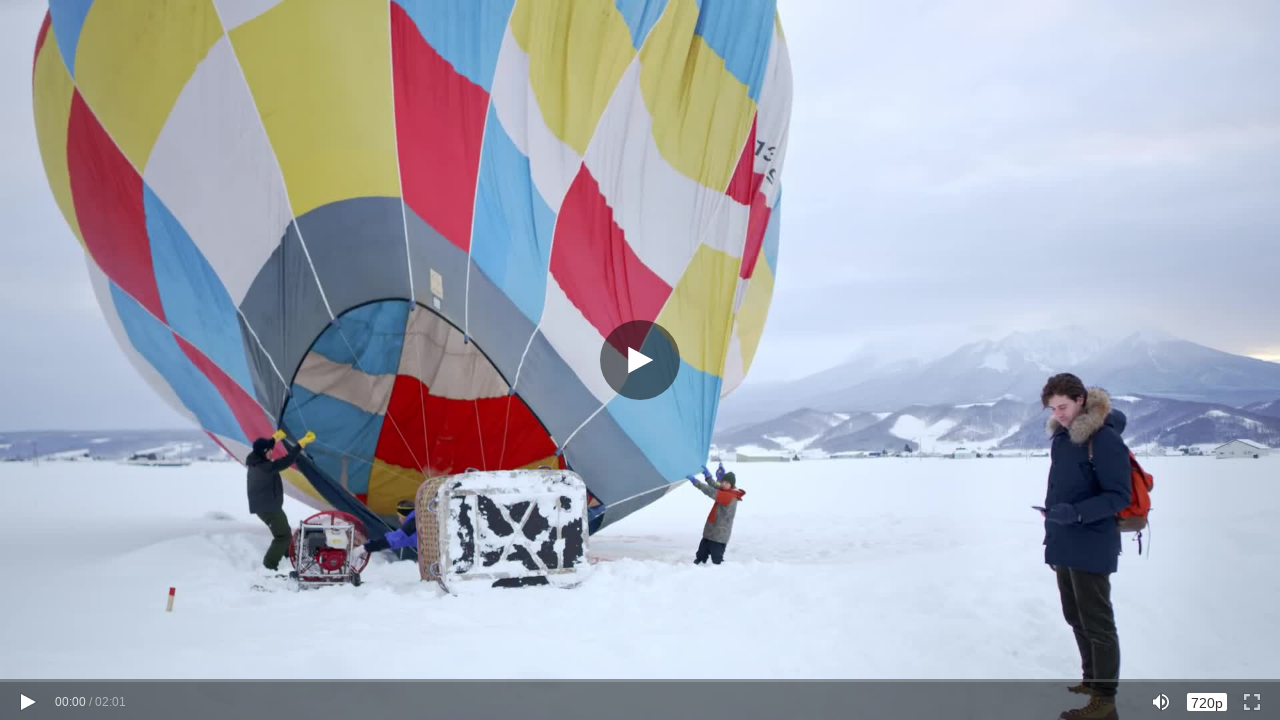

--- FILE ---
content_type: text/html;charset=UTF-8
request_url: https://www.djivideos.com/watch/0fb2986e-9fdf-4bbb-8072-2fc3461f78c5?autoplay=false&poster=
body_size: 1502
content:
<html lang="zh-CN">
<head>
    <meta charset="utf-8" />
    <meta name="viewport" content="width=device-width, initial-scale=1" />
    <title>web player</title>
    
    <link rel="stylesheet" href="//sp-webfront.skypixel.com/jxplayer/static/player-08ec4b611f18f45dbf37.css?ver=202406271207" />
    <style>
        html, body, #mod_player {
            margin: 0;
            padding: 0;
            width: 100%;
            height: 100%;
        }
    </style>
</head>
<body>
<div id="mod_player">

</div>
<script>
    /*<![CDATA[*/
    window.VIDEO_INFO = {
        status: 0,
        vid: '0fb2986e-9fdf-4bbb-8072-2fc3461f78c5',
        poster: 'https://us-videos.dji.net/mgw_backup/djidl-america/cloud/fee00af5397beab56842c5bad2e7b61b/2.jpg',
        duration: 121,
        historyStart: 0,
        title: "",
        formats: "mp4",
        defaultTrack: null,
        definitions: [],
        defaultDefinition: null,
        tracks: []
    };
    if (window.VIDEO_INFO.poster) {
        window.VIDEO_INFO.poster = window.VIDEO_INFO.poster.replace('http://', "//");
        window.VIDEO_INFO.poster = window.VIDEO_INFO.poster.replace('https://', "//");
    }
    var videoDefinitions = JSON.parse('[{\"type\":\"SD\",\"text\":\"480p\",\"src\":\"https://us-videos.dji.net/mgw_backup/djidl-america/cloud/fee00af5397beab56842c5bad2e7b61b/sd.mp4\"},{\"type\":\"HD\",\"text\":\"720p\",\"src\":\"https://us-videos.dji.net/mgw_backup/djidl-america/cloud/fee00af5397beab56842c5bad2e7b61b/720.mp4\"},{\"type\":\"FHD\",\"text\":\"1080p\",\"src\":\"https://us-videos.dji.net/mgw_backup/djidl-america/cloud/fee00af5397beab56842c5bad2e7b61b/1080.mp4\"}]');
    var hevcVideoDefinitions = JSON.parse(null);
    for (di in videoDefinitions) {
        if (videoDefinitions[di]["src"]) {
            videoDefinitions[di]["src"] = videoDefinitions[di]["src"].replace('http://', "//");
            videoDefinitions[di]["src"] = videoDefinitions[di]["src"].replace('https://', "//");
        }
    }
    var videoTracks = JSON.parse('[]');
    for (ci in videoTracks) {
        if (videoTracks[ci]["src"]) {
            videoTracks[ci]["src"] = videoTracks[ci]["src"].replace('http://', "//");
            videoTracks[ci]["src"] = videoTracks[ci]["src"].replace('https://', "//");
        }
    }
    window.VIDEO_INFO.definitions = videoDefinitions;
    window.VIDEO_INFO.tracks = videoTracks;
    /*]]>*/
</script>
<div id="logger"></div>
<script src="//sp-webfront.skypixel.com/jxplayer/static/player-08ec4b611f18f45dbf37.js?ver=202406271207"></script>
<script>
    /*<![CDATA[*/
    function getUrlParam(p, u) {
        u = u || document.location.toString();
        var reg = new RegExp('(^|&|\\\\?)' + p + '=([^&]*)(&|$|#)');
        var r = u.match(reg);
        return r ? r[2] : '';
    }
    window.onerror = function (message, source, lineno, colno, error) {
        console.log(message, source, lineno, colno, error)
    }
    function initPlayer() {
        window.VIDEO_INFO = window.VIDEO_INFO || {};
        window.VIDEO_INFO.vid = window.VIDEO_INFO.vid;
        window.VIDEO_INFO.poster = getUrlParam('poster') || window.VIDEO_INFO.poster;
        window.VIDEO_INFO.title = getUrlParam('title') || window.VIDEO_INFO.title;
        // window.VIDEO_INFO.defaultTrack = getUrlParam('language') || window.VIDEO_INFO.defaultTrack;
        window.VIDEO_INFO.activeTrack = getUrlParam('language') || window.VIDEO_INFO.activeTrack
        try {
            window.localStorage.setItem('definition', getUrlParam('definition') || window.VIDEO_INFO.defaultDefinition)
        } catch (e) {
            console.error(e)
        }

        var autoplay = getUrlParam('autoplay');
        autoplay = (autoplay === '0' || autoplay === 'false') ? 0 : 1;
        var muted = getUrlParam('muted');
        muted = (muted === '1' || muted === 'true') ? 1 : 0;
        var params = {
            autoplay: autoplay,
            loop: getUrlParam('loop'),
            source: window.VIDEO_INFO,
            disabledChildren: ['rightClick'],
            muted: muted
        };
        var disableControls = getUrlParam('disctrl');
        disableControls = (disableControls == 1 || disableControls === 'true') ? 1 : 0;
        if (disableControls) {
            params.disabledChildren = [
                'controls',
                'rightClick'
            ];
        }
        //设置播放器
        var player = jxplayer('mod_player').setup(params);
    }
    document.addEventListener("DOMContentLoaded", initPlayer);
    /*]]>*/
</script>
</body>
</html>


--- FILE ---
content_type: text/css
request_url: https://sp-webfront.skypixel.com/jxplayer/static/player-08ec4b611f18f45dbf37.css?ver=202406271207
body_size: 11987
content:
/**Mon Jun 24 2024 17:04:44 GMT+0800 (China Standard Time)**/
body{margin:0;padding:0;font-family:Helvetica Neue,Hiragino Sans GB,Microsoft YaHei,WenQuanYi Micro Hei,Arial,sans-serif}.tvp-container{position:relative;width:100%;height:100%;line-height:1;max-width:100%;max-height:100%;overflow:hidden;background:#000;color:#fff;font-size:16px;-webkit-user-select:none;-moz-user-select:none;-ms-user-select:none;user-select:none}.tvp-container *{margin:0;padding:0}.tvp-container *,.tvp-container :after,.tvp-container :before{box-sizing:border-box}.tvp-container a,.tvp-container a:hover{color:#fff;text-decoration:none!important}.tvp-container a:active,.tvp-container a:focus,.tvp-container button:active,.tvp-container button:focus{outline:0 none}.tvp-container .tvp-video{position:relative;width:100%;height:100%;overflow:hidden}.tvp-container .tvp-video video{position:relative;display:block;top:0;left:0;width:100%;height:100%;background:#000}.tvp-container video::-webkit-media-controls-start-playback-button{display:none!important}.tvp-hide{display:none!important}.tvp-show{display:block!important}.tvp-shadow{position:absolute;z-index:2;left:0;top:0}.tvp-shadow,.tvp-wrap{width:100%;height:100%}.tvp-wrap{position:relative;margin:auto;background:#000}.tvp-layer{position:absolute;left:0;top:0;width:100%;height:100%;background-color:rgba(0,0,0,.85);z-index:5;display:-ms-flexbox;display:flex;-ms-flex-align:center;align-items:center;-ms-flex-pack:center;justify-content:center}.tvp-container button{display:inline-block;padding:0;border:0 none;background:none;text-align:center;font-size:0;cursor:pointer}.tvp-container svg{fill:#fff;width:100%;height:100%}.tvp-svg-shadow{stroke:#000;stroke-opacity:.15;stroke-width:2px;fill:none}.tvp-svg-fill{fill:#fff}.tvp-btn{border:none;background-color:transparent;padding:0;color:inherit;text-align:inherit;font-size:100%;font-family:inherit;cursor:default;line-height:inherit}.tvp-menu .tvp-menu-item{display:block;width:100%;line-height:36px;font-size:14px;text-align:center;white-space:nowrap;padding:0 12px;cursor:pointer;position:relative;height:38px;background:-webkit-linear-gradient(top,transparent,transparent 50%,hsla(0,0%,100%,.1) 0) bottom no-repeat;background-size:80% 1px}.tvp-menu .tvp-menu-item:active,.tvp-menu .tvp-menu-item:hover{background-color:rgba(30,30,30,.6);color:#fff}.tvp-menu .tvp-menu-item:last-child{background:none}.tvp-menu .tvp-active{color:#ff8f00}@keyframes spinner{0%{transform:rotate(0deg)}to{transform:rotate(1turn)}}.tvp-overlay-loading{display:none;position:absolute;z-index:5;top:50%;left:50%;transform:translate(-50%,-50%);text-align:center;width:100vw}.tvp-overlay-loading svg{animation:spinner 1.5s linear infinite}.tvp-icon-loading{display:inline-block;width:30px;height:30px;border-radius:50%;background-color:rgba(0,0,0,.5);vertical-align:middle}.tvp-text-loading{display:block;margin-top:14px}.tvp-overlay-poster{position:absolute;z-index:2;left:0;top:0;width:100%;height:100%;overflow:hidden;text-align:center;background-repeat:no-repeat;background-size:cover;background-position:50%}.tvp-overlay-poster-auto{text-align:center}.tvp-overlay-bigben{display:none;position:absolute;z-index:5;left:0;right:0;top:0;bottom:0;margin:auto;width:120px;height:50px;padding:6px 8px 0;background:rgba(26,26,26,.7);border-radius:3px}.tvp-overlay-bigben .tvp-overlay-content{text-align:center}.tvp-overlay-bigben .tvp-ico-ff-rw{position:relative;display:inline-block;vertical-align:top;margin-right:3px;margin-top:3px;width:0;height:0;background:none;-webkit-transform:scale(.9)}.tvp-overlay-bigben .tvp-ico-ff-rw:after{content:"";position:absolute;top:-8px;display:inline-block;width:0;height:0;overflow:hidden}.tvp-overlay-bigben.tvp-next .tvp-ico,.tvp-overlay-bigben.tvp-next .tvp-ico:after{border:20px solid transparent;border-width:9px 13px;border-left-color:#fff}.tvp-overlay-bigben .tvp-ico,.tvp-overlay-bigben .tvp-ico:after{border:20px solid transparent;border-width:9px 13px;border-right-color:#fff}.tvp-overlay-bigben .tvp-ico:after{top:-9px;left:-25px}.tvp-overlay-bigben .tvp-text{display:inline-block;line-height:26px;color:#fff;font-size:16px;vertical-align:top}.tvp-overlay-bigben .tvp-time-total-small{position:relative;margin:3px 0 0;display:block;height:7px;width:100%;background:hsla(0,0%,45%,.8);border-radius:8px}.tvp-overlay-bigben .tvp-time-current-small{position:absolute;left:0;top:0;width:10%;height:100%;background:#fff;border-radius:8px}.tvp-progress{display:block;bottom:36px;height:5px;transition:all .3s ease}.tvp-progress,.tvp-progress-padding{position:absolute;width:100%;cursor:pointer}.tvp-progress-padding{height:16px;bottom:0;z-index:40}.tvp-progress-padding:hover+.tvp-progress-list{transform:scaleY(1)}.tvp-progress-list{position:relative;top:-1px;z-index:39;width:100%;height:100%;background-color:hsla(0,0%,100%,.2);transform:scaleY(.6);transition:transform .1s cubic-bezier(.4,0,1,1)}.tvp-progress-buffer,.tvp-progress-hover,.tvp-progress-play{position:absolute;top:0;left:0;width:0;height:100%}.tvp-progress-play{z-index:35;background-color:#4098ff}.tvp-progress-handle{width:13px;height:13px;position:absolute;top:50%;right:-6.5px;margin-top:-6.5px;border-radius:50%;background-color:#4098ff;transform:scale(0);transition:transform .1s cubic-bezier(.4,0,1,1)}.tvp-progress-padding:hover+.tvp-progress-list .tvp-progress-handle{transform:scale(1)}.tvp-progress-buffer{z-index:33;background-color:hsla(0,0%,100%,.4);transition:all .3s ease}.tvp-progress-hover{z-index:34;background-color:hsla(0,0%,100%,.5);opacity:0;transition:opacity .25s cubic-bezier(0,0,.2,1)}.tvp-tooltip .tvp-tooltip-content{transform:scaleY(0);opacity:0;bottom:0;transition:all .3s ease}.tvp-tooltip.tvp-open .tvp-tooltip-content{opacity:1;transform:scaleY(1);bottom:46px}.tvp-tooltip-content{position:absolute;left:0;width:100%;background-color:rgba(0,0,0,.5);color:hsla(0,0%,100%,.5);border-radius:1px;z-index:42}.tvp-tooltip-content:after{content:"";position:absolute;bottom:-10px;left:50%;margin-left:-5px;border:5px solid transparent;border-top-color:rgba(0,0,0,.5)}.tvp-tooltip-time{width:46px;position:absolute;height:20px;z-index:5;left:0;right:0;bottom:0}.tvp-tooltip-time .tvp-tooltip-content{margin-left:-23px}.tvp-tooltip-time.tvp-open .tvp-tooltip-content{bottom:10px}.tvp-tinytip .tvp-tooltip-content{display:inline-block;padding:0 4px;color:hsla(0,0%,100%,.5);font-size:10px;line-height:20px;text-align:center}.tvp-popup .tvp-popup-content{transform:scaleY(0);opacity:0;bottom:0;transition:all .3s ease}.tvp-popup:hover .tvp-popup-content{opacity:1;transform:scaleY(1);bottom:46px}.tvp-popup-content{position:absolute;left:0;width:100%;background-color:rgba(0,0,0,.5);color:hsla(0,0%,100%,.5);border-radius:3px;z-index:42}.tvp-popup-content:after{content:"";position:absolute;bottom:-10px;left:50%;margin-left:-5px;border:5px solid transparent;border-top-color:rgba(0,0,0,.5)}.tvp-controls-hide .tvp-controls{transform:translateY(36px)}.tvp-controls{height:41px;background-color:rgba(0,0,0,.5);z-index:6;transition:transform .3s ease;transform:translateY(0)}.tvp-controls,.tvp-controls-buttons{position:absolute;width:100%;left:0;bottom:0}.tvp-controls-buttons{padding:0 10px;height:36px}.tvp-controls-buttons button{display:inline-block;width:36px;height:36px}.tvp-playpause-button{width:46px}.tvp-volume{float:right;position:relative;display:inline-block;width:36px;height:100%;color:#fff}.mobile .tvp-volume{display:none}.tvp-btn-volume{position:absolute;width:100%;height:100%}.tvp-volume-slider{left:0;width:36px;height:100px;cursor:pointer}.tvp-open .tvp-volume-slider{display:block}.tvp-volume-range{position:absolute;left:16px;top:10px;width:4px;height:80px;background-color:rgba(0,0,0,.2)}.tvp-volume-range-current{position:absolute;left:0;bottom:0;width:100%;height:50%;background-color:#4098ff}.tvp-volume-handle{position:absolute;top:0;left:-4px;width:12px;height:3px;background-color:#fff}.tvp-definition{position:relative;display:inline-block;float:right;width:55px;height:36px;vertical-align:top;color:#fff;background-position:left 0}.tvp-definition .tvp-definition-button{display:block;width:100%;line-height:36px;font-size:14px;text-align:center;cursor:pointer}.tvp-definition .tvp-definition-button span{background-color:#fff;padding:2px 4px 0;display:inline-block;border-radius:2px;line-height:16px;color:#333}.tvp-definition .tvp-tooltip-content{width:80px;left:50%;margin-left:-40px}.tvp-definition .tvp-tooltip-content:before{content:"";position:absolute;height:20px;width:100%;display:block;bottom:-20px;background-color:transparent;left:0}.tvp-definition .tvp-definition-badge{position:absolute;right:0;top:0;line-height:1;padding:2px;font-size:12px;background-color:#cf3220;color:#fff;border-radius:3px;transform:scale(.75);transform-origin:right top}.tvp-overlays{position:absolute;width:100%;height:100%;z-index:5;top:0;left:0}.ie9 .tvp-overlays,.ie10 .tvp-overlays{background-color:rgba(0,0,0,.001)}.tvp-overlay-play,.tvp-overlay-replay{z-index:6;position:absolute;top:50%;left:50%;width:80px;height:80px;margin-left:-40px;margin-top:-40px;cursor:pointer}.iphone.uc.iphone-uc .tvp-overlay-play{pointer-events:none}.tvp-overlay-play button,.tvp-overlay-replay button{position:absolute;width:100%;height:100%;padding:10px;border-radius:50%;background-color:rgba(0,0,0,.5)}.tvp-overlay-play button span,.tvp-overlay-replay button span{display:block;width:60px;height:60px}.tvp-overlay-tips{position:absolute;z-index:12;bottom:41px;width:100%;height:24px;line-height:24px;padding-left:10px;font-size:13px;text-align:left;color:#fff;background:rgba(26,26,26,.45);transform:translateY(100%);opacity:0;transition:transform .3s ease}.tvp-overlay-replay{display:none}.tvp-container.tvp-controls-hide .tvp-overlay-tips{bottom:5px}.tvp-rightclick{display:none;position:absolute;white-space:nowrap;text-shadow:0 0 2px rgba(0,0,0,.5)}.tvp-rightclick.tvp-open{z-index:16777215;display:block}.tvp-rightclick ul{border-radius:1px;list-style:none;margin:0;border:1px solid #444;padding:0}.tvp-rightclick li{background-color:rgba(28,28,28,.9);border-bottom:1px solid #444;margin:0;padding:.8em;padding-right:4em;font-size:12px}.tvp-rightclick a{color:#fff;text-decoration:none;display:block}.tvp-rightclick li:last-child{border-bottom:none}.tvp-rightclick li:hover{background-color:rgba(28,28,28,.5);cursor:pointer}.tvp-rightclick .tvp-featured{background-color:rgba(28,28,28,.8);vertical-align:middle}.tvp-rightclick .tvp-featured a{color:#fff}.tvp-title{display:none;position:absolute;top:0;width:100%;font-size:14/16em;height:8em;background:linear-gradient(180deg,#000 0,#000 18%,transparent)}.tvp-title-primary,.tvp-title-secondary{padding:.75em 1.5em;min-height:2.5em;width:100%;color:#fff;white-space:nowrap;text-overflow:ellipsis;overflow-x:hidden}.tvp-title-primary{font-weight:700}.tvp-title-secondary{margin-top:-.5em}.tvp-error{display:none;position:absolute;top:0;bottom:0;left:0;width:100%;height:100%;padding:10%;z-index:50;color:#fff;font-size:13px;line-height:20px;text-align:left;background:#202020 url([data-uri]) 50% no-repeat;background-size:cover}.tvp-error.tvp-open{display:block}.tvp-error-row{position:relative;width:100%;height:100%}.tvp-error-content{display:table;width:100%;height:100%;padding:0 23px 0 25px}.tvp-error-content .tvp-text{display:table-cell;padding:20px 0 0;vertical-align:middle;font-size:14px;text-align:left}.tvp-error-inner{width:100%;height:100%;padding:0 20px;display:-webkit-box;-webkit-box-pack:center;-webkit-box-align:center;display:-webkit-flex;-webkit-align-items:center;-webkit-justify-content:center;display:-ms-flexbox;display:flex;-ms-flex-align:center;align-items:center;-ms-flex-pack:center;justify-content:center;-ms-flex-direction:column;flex-direction:column;color:#fff}.tvp-error-inner .tvp-error-title{margin:10px 0 4px;line-height:22px;font-size:16px;text-align:center}.tvp-error-inner .tvp-left{text-align:left}.tvp-error-inner .tvp-error-desc{font-size:13px;color:#8e8e8e;text-align:center}.tvp-error-inner .tvp-btn-simple{display:block;width:100px;height:35px;line-height:35px;margin:20px auto 0;text-align:center;border:1px solid #fff;border-radius:35px;font-size:14px;color:#fff}.tvp-error-inner .tvp-error-retry{width:80px;line-height:40px;color:#fff;text-align:center;background:rgba(0,0,0,.4);border:1px solid rgba(0,0,0,.7);border-radius:2px;font-size:16px;margin-top:20px}.tvp-fullmode-body{padding:0!important;margin:0!important;overflow:hidden!important}.tvp-fullmode{position:absolute!important;width:100%!important;height:100%!important;overflow:hidden!important}.tvp-fullmode .tvp-controlbar{z-index:2147483647}.tvp-fullscreen{float:right;position:relative;transition:all .3s ease;opacity:.7}.tvp-fullscreen .tvp-fullscreen-default{display:block}.tvp-fullscreen .tvp-fullscreen-full,.tvp-fullscreen.tvp-open .tvp-fullscreen-default{display:none}.tvp-fullscreen.tvp-open .tvp-fullscreen-full{display:block}.tvp-time-panel{display:inline-block;height:100%;line-height:36px;padding:0 5px;white-space:nowrap;vertical-align:top;font-size:100%;font-size:12px;color:hsla(0,0%,100%,.5)}.tvp-time-panel-current{color:#dededf}.tvp-cc{float:right;position:relative;display:inline-block;width:36px;height:100%;color:#fff}.tvp-cc .tvp-tooltip-content{display:inline-block;width:auto;left:50%;margin-left:0;transform:translateX(-50%) scaleY(0)}.tvp-cc .tvp-tooltip-content:before{content:"";position:absolute;height:20px;width:100%;display:block;bottom:-20px;background-color:transparent;left:0}.tvp-cc .tvp-menu-item{text-align:left}.tvp-cc.tvp-open .tvp-tooltip-content{transform:translateX(-50%) scaleY(1)}::cue{color:#fff;font-size:1em;background-color:rgba(0,0,0,.4);font-family:Helvetica Neue,Hiragino Sans GB,Microsoft YaHei,WenQuanYi Micro Hei,Arial,sans-serif}.tvp-container video::-webkit-media-text-track-display{transform:translateY(-48px)}.tvp-container video::media-text-track-display{transform:translateY(-48px)}.tvp-container.tvp-controls-hide video::-webkit-media-text-track-display{transform:translateY(-20px)}.tvp-container.tvp-controls-hide video::media-text-track-display{transform:translateY(-20px)}.tvp-track{position:absolute;pointer-events:none;top:0;left:0;right:0;bottom:45px}.tvp-controls-hide .tvp-track{bottom:8px}.tvp-track-content{position:relative;width:100%;height:100%;font-family:Helvetica Neue,Hiragino Sans GB,Microsoft YaHei,WenQuanYi Micro Hei,Arial,sans-serif}.tvp-container.scrubbing .tvp-overlay-bigben{display:block}.tvp-container.scrubbing .tvp-overlays .tvp-overlay-loading{display:none}.tvp-container.definition-switching .tvp-tips-definition{transform:translateY(0);opacity:1}.tvp-container.default.mobile .tvp-controls{transform:translateY(100%)}.tvp-container.default-loading .tvp-overlay-loading{display:block}.tvp-container.default-loading .tvp-overlay-play{display:none}.tvp-container.play-animate .tvp-overlay-loading{display:none!important}.tvp-container.paused .tvp-overlay-play{opacity:1}.tvp-container.paused .tvp-controls{transform:translateY(0)}.tvp-container.paused .tvp-overlay-poster{display:none}.tvp-container.paused.iphone .tvp-overlay-play,.tvp-container.paused.ipod .tvp-overlay-play{display:block!important}.tvp-container.paused.iphone .tvp-overlay-play button,.tvp-container.paused.ipod .tvp-overlay-play button{opacity:1!important;transform:scale(1)!important}.tvp-container.waiting .tvp-overlay-loading{display:block}.tvp-container.playing .tvp-overlay-poster{display:none}.tvp-container.playing .tvp-progress{bottom:34px}.tvp-container.error .tvp-overlay-poster,.tvp-container.error .tvp-title{display:block}.tvp-container.error .tvp-controls,.tvp-container.error .tvp-overlay-play{display:none}.tvp-container.ended .tvp-overlay-replay{display:block}.tvp-container.ended .tvp-overlay-play{display:none}.tvp-container.ended .tvp-overlay-poster{display:block}.tvp-container.ended.iphone .tvp-overlay-play,.tvp-container.ended.ipod .tvp-overlay-play{transform:scale(0)}

--- FILE ---
content_type: application/javascript
request_url: https://sp-webfront.skypixel.com/jxplayer/static/player-08ec4b611f18f45dbf37.js?ver=202406271207
body_size: 54804
content:
!function(e){function t(n){if(r[n])return r[n].exports;var i=r[n]={exports:{},id:n,loaded:!1};return e[n].call(i.exports,i,i.exports,t),i.loaded=!0,i.exports}var n=window.webpackJsonp;window.webpackJsonp=function(r,o){for(var s,a,u=0,l=[];u<r.length;u++)a=r[u],i[a]&&l.push.apply(l,i[a]),i[a]=0;for(s in o)if(Object.prototype.hasOwnProperty.call(o,s)){var c=o[s];switch(typeof c){case"object":e[s]=function(t){var n=t.slice(1),r=t[0];return function(t,i,o){e[r].apply(this,[t,i,o].concat(n))}}(c);break;case"function":e[s]=c;break;default:e[s]=e[c]}}for(n&&n(r,o);l.length;)l.shift().call(null,t)};var r={},i={0:0};return t.e=function(e,n){if(0===i[e])return n.call(null,t);if(void 0!==i[e])i[e].push(n);else{i[e]=[n];var r=document.getElementsByTagName("head")[0],o=document.createElement("script");o.type="text/javascript",o.charset="utf-8",o.async=!0,o.src=t.p+""+e+"."+({}[e]||e)+".js?08ec4b611f18f45dbf37",r.appendChild(o)}},t.m=e,t.c=r,t.p="https://sp-webfront.skypixel.com/jxplayer/static/",t(0)}(function(e){for(var t in e)if(Object.prototype.hasOwnProperty.call(e,t))switch(typeof e[t]){case"function":break;case"object":e[t]=function(t){var n=t.slice(1),r=e[t[0]];return function(e,t,i){r.apply(this,[e,t,i].concat(n))}}(e[t]);break;default:e[t]=e[e[t]]}return e}([function(e,t,n){e.exports=n(110)},function(e,t){"use strict";t.__esModule=!0,t.default=function(e,t){if(!(e instanceof t))throw new TypeError("Cannot call a class as a function")}},function(e,t,n){"use strict";function r(e){return e&&e.__esModule?e:{default:e}}t.__esModule=!0;var i=n(47),o=r(i);t.default=function(){function e(e,t){for(var n=0;n<t.length;n++){var r=t[n];r.enumerable=r.enumerable||!1,r.configurable=!0,"value"in r&&(r.writable=!0),(0,o.default)(e,r.key,r)}}return function(t,n,r){return n&&e(t.prototype,n),r&&e(t,r),t}}()},function(e,t,n){"use strict";function r(e,t){return a.template(e)(t)}Object.defineProperty(t,"__esModule",{value:!0}),t.tpl=r;var i=t.dom=n(144).default,o=t.events=n(145).default,s=t.log=n(44).default,a=t._=n(22).default,u=t.strings=n(45).default,l=t.Timer=n(143).default,c=t.Fn=n(43).default,f=t.browser=n(74).default,d=t.UI=n(46).default,h=t.localstorge=n(146).default;t.default={dom:i,events:o,log:s,_:a,strings:u,Timer:l,tpl:r,Fn:c,browser:f,UI:d,localstorge:h,between:function(e,t,n){return Math.max(Math.min(e,n),t)}}},function(e,t,n){e.exports={default:n(166),__esModule:!0}},function(e,t,n){"use strict";function r(e){return e&&e.__esModule?e:{default:e}}t.__esModule=!0;var i=n(154),o=r(i),s=n(152),a=r(s),u=n(48),l=r(u);t.default=function(e,t){if("function"!=typeof t&&null!==t)throw new TypeError("Super expression must either be null or a function, not "+("undefined"==typeof t?"undefined":(0,l.default)(t)));e.prototype=(0,a.default)(t&&t.prototype,{constructor:{value:e,enumerable:!1,writable:!0,configurable:!0}}),t&&(o.default?(0,o.default)(e,t):e.__proto__=t)}},function(e,t,n){"use strict";function r(e){return e&&e.__esModule?e:{default:e}}t.__esModule=!0;var i=n(48),o=r(i);t.default=function(e,t){if(!e)throw new ReferenceError("this hasn't been initialised - super() hasn't been called");return!t||"object"!==("undefined"==typeof t?"undefined":(0,o.default)(t))&&"function"!=typeof t?e:t}},function(e,t,n){"use strict";function r(e){return e&&e.__esModule?e:{default:e}}Object.defineProperty(t,"__esModule",{value:!0});var i=n(77),o=r(i),s=n(1),a=r(s),u=n(2),l=r(u),c=n(3),f=n(28),d=r(f),h=n(42),p=r(h),v=n(21),y=r(v),g=n(69),m=r(g),_=n(31),b=r(_),k=function(){function e(){var t=arguments.length>0&&void 0!==arguments[0]?arguments[0]:{},n=arguments[1];arguments[2];(0,a.default)(this,e),this.state={};var r=this.props=c._.extend({},this.constructor.defaultProps,t);if(this.name_=r.name||this.constructor.name,c._.extend(this,new d.default),this.skin=p.default,this.EVENTS=y.default,this.STATES=m.default,!n&&this.play?this.player_=this:this.player_=n,this.id_=r.id||r.el&&r.el.id,!this.id_){var i=n&&n.id&&n.id()||"no_player";this.id_=i+"_component_"+c.strings.newGUID()}r.el?(this.el_=r.el,r.innerHTML&&(this.el_.innerHTML=r.innerHTML)):r.template?this.el_=c.dom.createElement((0,c.tpl)(r.template,{className:r.className||"",Icon:b.default,playerId:this.player_.playerId})):r.selectorMap?this.el_=this.createElBySelector():r.createEl!==!1&&(this.el_=this.createEl()),this.children_=[],this.childIndex_={},this.childNameIndex_={},r.initChildren!==!1&&(this.beforeChildren(),this.initChildren()),r.setup!==!1&&this.setup()}return(0,l.default)(e,[{key:"setProps",value:function(e,t){var n=this.props[e];c._.isEqual(n,t)||(this.props[e]=t,this.emit("props:"+e,t,n))}},{key:"getProps",value:function(e){return e?this.props[e]:this.props}},{key:"setState",value:function(e,t,n){var r=this.state[e];c._.isEqual(r,t)||(this.state[e]=t,console.log("state:"+e,t,r),this.emit("state:"+e,t,r),n=n||function(){},n.call(this,t,r))}},{key:"getState",value:function(e){return e?this.state[e]:this.state}},{key:"beforeChildren",value:function(){}},{key:"setup",value:function(){}},{key:"createEl",value:function(e){var t=arguments.length>1&&void 0!==arguments[1]?arguments[1]:{},n=arguments[2];return t.className=this.props.className,t.innerHTML=this.props.innerHTML||"",c.dom.createEl(e,t,n)}},{key:"player",value:function(){return this.player_}},{key:"id",value:function(){return this.id_}},{key:"name",value:function(){return this.name_}},{key:"el",value:function(){return this.el_}},{key:"contentEl",value:function(){return this.contentEl_||this.el_}},{key:"createElBySelector",value:function(){var e=this,t=this.props.selectorMap,n=this.props.selectorContext||document;return this.els={},c._.forEach(t,function(t,r){e.els[r]=e.$(t,n)}),this.els.main}},{key:"setTimeout",value:function(e,t){e=c.Fn.bind(this,e);var n=window.setTimeout(e,t),r=function(){this.clearTimeout(n)};return r.guid="jx-timeout-"+n,this.on("dispose",r),n}},{key:"clearTimeout",value:function(e){window.clearTimeout(e);var t=function(){};return t.guid="jx-timeout-"+e,this.off("dispose",t),e}},{key:"setInterval",value:function(e,t){e=c.Fn.bind(this,e);var n=window.setInterval(e,t),r=function(){this.clearInterval(n)};return r.guid="jx-interval-"+n,this.on("dispose",r),n}},{key:"clearInterval",value:function(e){window.clearInterval(e);var t=function(){};return t.guid="vjs-interval-"+e,this.off("dispose",t),e}},{key:"ready",value:function(e){var t=arguments.length>1&&void 0!==arguments[1]&&arguments[1];return e&&(this.isReady_?t?e.call(this):this.setTimeout(e,1):(this.readyQueue_=this.readyQueue_||[],this.readyQueue_.push(e))),this}},{key:"triggerReady",value:function(){var e=this;this.isReady_=!0,window.setTimeout(function(){var t=e.readyQueue_;e.readyQueue_=[],t&&t.length>0&&t.forEach(function(t){t.call(e)}),e.emit("ready")},1)}},{key:"localize",value:function(e){var t=this.player_.language&&this.player_.language(),n=this.player_.languages&&this.player_.languages();if(!t||!n)return e;t=t.split("-"),t[1]&&(t[1]=t[1].toUpperCase()),t=t.join("-");var r=n[t];if(r&&r[e])return r[e];var i=t.split("-")[0];i="cn"===i?"zh-CN":"en-US";var o=n[i];return o&&o[e]?o[e]:e}},{key:"$",value:function(e,t){return c.dom.querySelector(e,t)}},{key:"$$",value:function(e,t){return c.dom.querySelectorAll(e,t)}},{key:"log",value:function(e,t){c._.isBoolean(t)&&(t+=" ");var n=c.dom.createElement('<div style="line-height: 20px">'+e+": "+t+"</div>"),r=this.$("#logger");r&&r.appendChild(n)}},{key:"addClass",value:function(e,t){t=t||this.el_,c.dom.addClass(t,e)}},{key:"removeClass",value:function(e,t){t=t||this.el_,c.dom.removeClass(t,e)}},{key:"toggleClass",value:function(e,t,n){t=t||this.el_,c.dom.toggleClass(t,e,n)}},{key:"hasClass",value:function(e,t){return t=t||this.el_,c.dom.hasClass(t,e)}},{key:"hide",value:function(){this.addClass("tvp-hide",this.el())}},{key:"children",value:function(){return this.children_}},{key:"getChildById",value:function(e){return this.childIndex_[e]}},{key:"getChild",value:function(e){return this.childNameIndex_[e]}},{key:"addChild",value:function(t){var n=arguments.length>1&&void 0!==arguments[1]?arguments[1]:{},r=arguments.length>2&&void 0!==arguments[2]?arguments[2]:this.children_.length,i=void 0,o=void 0;if("string"==typeof t){o=t,n&&n!==!0||(n={});var s=n.componentClass||c.strings.toTitleCase(o);n.name=o;var a=void 0;if(e.isComponent(s)&&!c._.isString(s)&&(a=s,s=n.name),a=e.getComponent(s),!a)throw new Error("Component "+s+" does not exist");if("function"!=typeof a)return null;i=new a(n,this.player_||this)}else i=t;if(this.children_.splice(r,0,i),"function"==typeof i.id&&(this.childIndex_[i.id()]=i),o=o||i.name&&i.name(),o&&(this.childNameIndex_[o]=i),i&&i.props&&(i.props.el||i.props.selectorMap))return i;if("function"==typeof i.el&&i.el()){var u=this.contentEl().children,l=u[r]||null;this.contentEl().insertBefore(i.el(),l)}return i}},{key:"removeChild",value:function(e){if("string"==typeof e&&(e=this.getChild(e)),e&&this.children_){for(var t=!1,n=this.children_.length-1;n>=0;n--)if(this.children_[n]===e){t=!0,this.children_.splice(n,1);break}if(t){this.childIndex_[e.id()]=null,this.childNameIndex_[e.name()]=null;var r=e.el();r&&r.parentNode===this.contentEl()&&this.contentEl().removeChild(e.el())}}}},{key:"initChildren",value:function(){var t=this,n=this.props.children;if(n){var r=this.props,i=function(e){var n=e.name,i=e.props;if(void 0!==r[n]&&(i=r[n]),i!==!1){i===!0&&(i={});var o=t.addChild(n,i);o&&(t[n]=o)}},s=void 0;s=Array.isArray(n)?n:(0,o.default)(n),s.concat((0,o.default)(this.props).filter(function(t){return!s.some(function(n){return!e.getComponent(t)||("string"==typeof n?t===n:t===n.name)})})).map(function(e){var r=void 0,i=void 0;return"string"==typeof e?(r=e,i=n[r]||t.props[r]||{}):(r=e.name,i=e),{name:r,props:i}}).forEach(i)}}},{key:"buildCSSClass",value:function(){return""}}],[{key:"isComponent",value:function(t){return t.prototype instanceof e||t instanceof e||t===e}},{key:"registerComponent",value:function(t,n){return e.components_||(e.components_={}),e.components_[t]=n,n}},{key:"getComponent",value:function(t){return e.components_&&e.components_[t]?e.components_[t]:null}}]),e}();k.SKIN=p.default,k.EVENTS=y.default,k.STATES=m.default,k.defaultProps={},k.registerComponent("Component",k),t.default=k},function(e,t){var n=e.exports={version:"2.6.9"};"number"==typeof __e&&(__e=n)},function(e,t,n){var r=n(58)("wks"),i=n(38),o=n(13).Symbol,s="function"==typeof o,a=e.exports=function(e){return r[e]||(r[e]=s&&o[e]||(s?o:i)("Symbol."+e))};a.store=r},function(e,t,n){var r=n(13),i=n(8),o=n(19),s=n(17),a=n(20),u="prototype",l=function(e,t,n){var c,f,d,h=e&l.F,p=e&l.G,v=e&l.S,y=e&l.P,g=e&l.B,m=e&l.W,_=p?i:i[t]||(i[t]={}),b=_[u],k=p?r:v?r[t]:(r[t]||{})[u];p&&(n=t);for(c in n)f=!h&&k&&void 0!==k[c],f&&a(_,c)||(d=f?k[c]:n[c],_[c]=p&&"function"!=typeof k[c]?n[c]:g&&f?o(d,r):m&&k[c]==d?function(e){var t=function(t,n,r){if(this instanceof e){switch(arguments.length){case 0:return new e;case 1:return new e(t);case 2:return new e(t,n)}return new e(t,n,r)}return e.apply(this,arguments)};return t[u]=e[u],t}(d):y&&"function"==typeof d?o(Function.call,d):d,y&&((_.virtual||(_.virtual={}))[c]=d,e&l.R&&b&&!b[c]&&s(b,c,d)))};l.F=1,l.G=2,l.S=4,l.P=8,l.B=16,l.W=32,l.U=64,l.R=128,e.exports=l},function(e,t,n){var r=n(16),i=n(84),o=n(60),s=Object.defineProperty;t.f=n(12)?Object.defineProperty:function(e,t,n){if(r(e),t=o(t,!0),r(n),i)try{return s(e,t,n)}catch(e){}if("get"in n||"set"in n)throw TypeError("Accessors not supported!");return"value"in n&&(e[t]=n.value),e}},function(e,t,n){e.exports=!n(23)(function(){return 7!=Object.defineProperty({},"a",{get:function(){return 7}}).a})},function(e,t){var n=e.exports="undefined"!=typeof window&&window.Math==Math?window:"undefined"!=typeof self&&self.Math==Math?self:Function("return this")();"number"==typeof __g&&(__g=n)},function(e,t){e.exports=function(e){return"object"==typeof e?null!==e:"function"==typeof e}},function(e,t,n){(function(t){var r,i="undefined"!=typeof t?t:"undefined"!=typeof window?window:{},o=n(259);"undefined"!=typeof document?r=document:(r=i["__GLOBAL_DOCUMENT_CACHE@4"],r||(r=i["__GLOBAL_DOCUMENT_CACHE@4"]=o)),e.exports=r}).call(t,function(){return this}())},function(e,t,n){var r=n(14);e.exports=function(e){if(!r(e))throw TypeError(e+" is not an object!");return e}},function(e,t,n){var r=n(11),i=n(29);e.exports=n(12)?function(e,t,n){return r.f(e,t,i(1,n))}:function(e,t,n){return e[t]=n,e}},function(e,t){(function(t){var n;n="undefined"!=typeof window?window:"undefined"!=typeof t?t:"undefined"!=typeof self?self:{},e.exports=n}).call(t,function(){return this}())},function(e,t,n){var r=n(78);e.exports=function(e,t,n){if(r(e),void 0===t)return e;switch(n){case 1:return function(n){return e.call(t,n)};case 2:return function(n,r){return e.call(t,n,r)};case 3:return function(n,r,i){return e.call(t,n,r,i)}}return function(){return e.apply(t,arguments)}}},function(e,t){var n={}.hasOwnProperty;e.exports=function(e,t){return n.call(e,t)}},function(e,t){"use strict";Object.defineProperty(t,"__esModule",{value:!0}),t.default={touchEvents:{DRAG:"drag",DRAG_START:"dragStart",DRAG_END:"dragEnd",CLICK:"click",DOUBLE_CLICK:"doubleClick",TAP:"tap",DOUBLE_TAP:"doubleTap",OVER:"over",MOVE:"move",OUT:"out"},COMPLETE:"complete",ERROR:"error",PLAYER_AD_CLICK:"adClick",PLAYER_AD_COMPANIONS:"adCompanions",PLAYER_AD_COMPLETE:"adComplete",PLAYER_AD_ERROR:"adError",PLAYER_AD_IMPRESSION:"adImpression",PLAYER_AD_META:"adMeta",PLAYER_AD_PAUSE:"adPause",PLAYER_AD_PLAY:"adPlay",PLAYER_AD_SKIPPED:"adSkipped",PLAYER_AD_TIME:"adTime",PLAYER_CAST_AD_CHANGED:"castAdChanged",PLAYER_MEDIA_COMPLETE:"complete",PLAYER_READY:"ready",PLAYER_MEDIA_SEEK:"seek",PLAYER_MEDIA_BEFOREPLAY:"beforePlay",PLAYER_MEDIA_BEFORECOMPLETE:"beforeComplete",PLAYER_MEDIA_BUFFER_FULL:"bufferFull",PLAYER_DISPLAY_CLICK:"displayClick",PLAYER_PLAYLIST_COMPLETE:"playlistComplete",PLAYER_CAST_SESSION:"cast",PLAYER_MEDIA_ERROR:"mediaError",PLAYER_MEDIA_FIRST_FRAME:"firstFrame",PLAYER_MEDIA_PLAY_ATTEMPT:"playAttempt",PLAYER_MEDIA_LOADED:"loaded",PLAYER_MEDIA_SEEKED:"seeked",PLAYER_MEDIA_STALLED:"stalled",PLAYER_SETUP_ERROR:"setupError",PLAYER_ERROR:"error",PLAYER_PLAYER_STATE:"state",PLAYER_CAST_AVAILABLE:"castAvailable",PLAYER_MEDIA_BUFFER:"bufferChange",PLAYER_MEDIA_DURATION:"durationchange",PLAYER_MEDIA_TIME:"time",PLAYER_MEDIA_TYPE:"mediaType",PLAYER_MEDIA_VOLUME:"volume",PLAYER_MEDIA_MUTE:"mute",PLAYER_MEDIA_META:"meta",PLAYER_MEDIA_LEVELS:"levels",PLAYER_MEDIA_LEVEL_CHANGED:"levelsChanged",PLAYER_CONTROLS:"controls",PLAYER_FULLSCREEN:"fullscreen",PLAYER_RESIZE:"resize",PLAYER_PLAYLIST_ITEM:"playlistItem",PLAYER_PLAYLIST_LOADED:"playlist",PLAYER_AUDIO_TRACKS:"audioTracks",PLAYER_AUDIO_TRACK_CHANGED:"audioTrackChanged",PLAYER_LOGO_CLICK:"logoClick",PLAYER_CAPTIONS_LIST:"captionsList",PLAYER_CAPTIONS_CHANGED:"captionsChanged",PLAYER_PROVIDER_CHANGED:"providerChanged",PLAYER_PROVIDER_FIRST_FRAME:"providerFirstFrame",PLAYER_USER_ACTION:"userAction",PLAYER_PROVIDER_CLICK:"providerClick",PLAYER_VIEW_TAB_FOCUS:"tabFocus",PLAYER_CONTROLBAR_DRAGGING:"scrubbing",PLAYER_INSTREAM_CLICK:"instreamClick"}},function(e,t,n){"use strict";function r(e){return e&&e.__esModule?e:{default:e}}Object.defineProperty(t,"__esModule",{value:!0});var i=n(252),o=r(i);o.default.templateSettings={evaluate:/{{([\s\S]+?)}}/g,interpolate:/{{=([\s\S]+?)}}/g,escape:/{{-([\s\S]+?)}}/g},t.default=o.default},function(e,t){e.exports=function(e){try{return!!e()}catch(e){return!0}}},function(e,t){e.exports={}},function(e,t,n){var r=n(85),i=n(51);e.exports=function(e){return r(i(e))}},function(e,t,n){var r=n(51);e.exports=function(e){return Object(r(e))}},function(e,t,n){"use strict";var r=n(186)(!0);n(53)(String,"String",function(e){this._t=String(e),this._i=0},function(){var e,t=this._t,n=this._i;return n>=t.length?{value:void 0,done:!0}:(e=r(t,n),this._i+=e.length,{value:e,done:!1})})},function(e,t,n){"use strict";function r(e){return e&&e.__esModule?e:{default:e}}Object.defineProperty(t,"__esModule",{value:!0});var i=n(218),o=r(i);t.default=o.default},function(e,t){e.exports=function(e,t){return{enumerable:!(1&e),configurable:!(2&e),writable:!(4&e),value:t}}},function(e,t,n){n(191);for(var r=n(13),i=n(17),o=n(24),s=n(9)("toStringTag"),a="CSSRuleList,CSSStyleDeclaration,CSSValueList,ClientRectList,DOMRectList,DOMStringList,DOMTokenList,DataTransferItemList,FileList,HTMLAllCollection,HTMLCollection,HTMLFormElement,HTMLSelectElement,MediaList,MimeTypeArray,NamedNodeMap,NodeList,PaintRequestList,Plugin,PluginArray,SVGLengthList,SVGNumberList,SVGPathSegList,SVGPointList,SVGStringList,SVGTransformList,SourceBufferList,StyleSheetList,TextTrackCueList,TextTrackList,TouchList".split(","),u=0;u<a.length;u++){var l=a[u],c=r[l],f=c&&c.prototype;f&&!f[s]&&i(f,s,l),o[l]=o.Array}},function(e,t,n){"use strict";function r(e){return e&&e.__esModule?e:{default:e}}Object.defineProperty(t,"__esModule",{value:!0});var i=n(1),o=r(i),s=n(2),a=r(s),u=n(248),l=r(u),c=n(242),f=r(c),d=n(247),h=r(d),p=n(244),v=r(p),y=n(250),g=r(y),m=n(251),_=r(m),b=n(246),k=r(b),E=n(245),w=r(E),T=n(249),x=r(T),P=n(243),S=r(P),L={play:{viewBox:"0 0 36 36",paths:["M11,10 L18,13.74 18,22.28 11,26 Z M18,13.74 L26,18 26,18 18,22.28 Z"]},pause:{viewBox:"0 0 36 36",paths:["M11,10 L17,10 17,26 11,26 Z M20,10 L26,10 26,26 20,26 Z"]},volume:{viewBox:"0 0 36 36",paths:["M12.39,15.54 L10,15.54 L10,20.44 L12.4,20.44 L17,25.50 L17,10.48 L12.39,15.54 Z M22,17.99 C22,16.4 20.74,15.05 19,14.54 L19,21.44 C20.74,20.93 22,19.59 22,17.99 Z M19,24.31 L19,26 C22.99,25.24 26,21.94 26,18 C26,14.05 22.99,10.75 19,10 L19,11.68 C22.01,12.41 24.24,14.84 24.24,18 C24.24,21.15 22.01,23.58 19,24.31 Z"]},mutedLeft:{viewBox:"0 0 36 36",paths:["M12.39,15.54 L10,15.54 L10,20.44 L12.4,20.44 L17,25.50 L17,10.48 L12.39,15.54 Z"]},mutedRight:{viewBox:"0 0 36 36",paths:["M19.63,15.92 L20.68,14.93 L22.81,16.94 L24.94,14.93 L26,15.92 L23.86,17.93 L26,19.93 L24.94,20.92 L22.81,18.92 L20.68,20.92 L19.63,19.93 L21.76,17.93 L19.63,15.92 Z"]}},C={play:l.default,bigplay:f.default,pause:h.default,fullscreen:v.default,unfullscreen:g.default,volume:_.default,muted:k.default,loading:w.default,replay:x.default,cc:S.default},I=function(){function e(){(0,o.default)(this,e)}return(0,a.default)(e,null,[{key:"get",value:function(e){return C[e]}},{key:"getPath",value:function(e){return!!L[e]&&L[e].paths}}]),e}();t.default=I},function(e,t,n){var r=n(19),i=n(88),o=n(86),s=n(16),a=n(37),u=n(64),l={},c={},t=e.exports=function(e,t,n,f,d){var h,p,v,y,g=d?function(){return e}:u(e),m=r(n,f,t?2:1),_=0;if("function"!=typeof g)throw TypeError(e+" is not iterable!");if(o(g)){for(h=a(e.length);h>_;_++)if(y=t?m(s(p=e[_])[0],p[1]):m(e[_]),y===l||y===c)return y}else for(v=g.call(e);!(p=v.next()).done;)if(y=i(v,m,p.value,t),y===l||y===c)return y};t.BREAK=l,t.RETURN=c},function(e,t){e.exports=!0},function(e,t,n){var r=n(16),i=n(183),o=n(52),s=n(57)("IE_PROTO"),a=function(){},u="prototype",l=function(){var e,t=n(83)("iframe"),r=o.length,i="<",s=">";for(t.style.display="none",n(180).appendChild(t),t.src="javascript:",e=t.contentWindow.document,e.open(),e.write(i+"script"+s+"document.F=Object"+i+"/script"+s),e.close(),l=e.F;r--;)delete l[u][o[r]];return l()};e.exports=Object.create||function(e,t){var n;return null!==e?(a[u]=r(e),n=new a,a[u]=null,n[s]=e):n=l(),void 0===t?n:i(n,t)}},function(e,t,n){var r=n(95),i=n(52);e.exports=Object.keys||function(e){return r(e,i)}},function(e,t,n){var r=n(11).f,i=n(20),o=n(9)("toStringTag");e.exports=function(e,t,n){e&&!i(e=n?e:e.prototype,o)&&r(e,o,{configurable:!0,value:t})}},function(e,t,n){var r=n(59),i=Math.min;e.exports=function(e){return e>0?i(r(e),9007199254740991):0}},function(e,t){var n=0,r=Math.random();e.exports=function(e){return"Symbol(".concat(void 0===e?"":e,")_",(++n+r).toString(36))}},function(e,t,n){"use strict";function r(e){return e&&e.__esModule?e:{default:e}}Object.defineProperty(t,"__esModule",{value:!0});var i=n(4),o=r(i),s=n(1),a=r(s),u=n(2),l=r(u),c=n(6),f=r(c),d=n(5),h=r(d),p=n(3),v=r(p),y=n(46),g=r(y),m=n(7),_=r(m),b=function(e){function t(){return(0,a.default)(this,t),(0,f.default)(this,(t.__proto__||(0,o.default)(t)).apply(this,arguments))}return(0,h.default)(t,e),(0,l.default)(t,[{key:"setup",value:function(){this.orientation=this.props.orientation,this.overListener=this.over.bind(this),this.outListener=this.out.bind(this),this.dragStartListener=this.dragStart.bind(this),this.dragMoveListener=this.dragMove.bind(this),this.dragEndListener=this.dragEnd.bind(this),this.tapListener=this.tap.bind(this),this.userInteract=new g.default(this.els.drag,{preventScrolling:!0,useHover:!0,useMove:!0}),this.userInteract.on("dragStart",this.dragStartListener),this.userInteract.on("drag",this.dragMoveListener),this.userInteract.on("dragEnd",this.dragEndListener),this.userInteract.on("tap",this.tapListener),this.userInteract.on("click",this.tapListener),this.userInteract.on("over",this.overListener),this.userInteract.on("out",this.outListener),this.userInteract.on("move",this.overListener)}},{key:"over",value:function(e){var t=this.computePercent(e);this.els.hover&&(this.els.hover.style.width=t+"%",this.els.hover.style.opacity=1)}},{key:"out",value:function(){this.els.hover&&(this.els.hover.style.opacity=0)}},{key:"dragStart",value:function(){this.emit("dragStart"),this.railBounds=v.default.dom.bounds(this.els.drag)}},{key:"dragEnd",value:function(e){this.dragMove(e),this.emit("dragEnd")}},{key:"computePercent",value:function(e,t){t=t||(this.railBounds=this.railBounds?this.railBounds:v.default.dom.bounds(this.els.drag));var n=void 0,r=void 0;return"horizontal"!==this.orientation?(n=e.pageX,r=n<t.left?0:n>t.right?100:100*v.default.between((n-t.left)/t.width,0,1)):(n=e.pageY,r=n>=t.bottom?0:n<=t.top?100:100*v.default.between((t.height-(n-t.top))/t.height,0,1)),r}},{key:"dragMove",value:function(e){var t=this.computePercent(e),n=this.limit(t);return this.render(n),this.update(n),!1}},{key:"tap",value:function(e){this.railBounds=v.default.dom.bounds(this.els.drag),this.dragMove(e)}},{key:"limit",value:function(e){return e}},{key:"update",value:function(e){this.emit("update",{percentage:e})}},{key:"render",value:function(e){e=Math.max(0,Math.min(e,100)),"horizontal"!==this.orientation?this.els.play.style.width=e+"%":this.els.play.style.height=e+"%"}}]),t}(_.default);_.default.registerComponent("Slider",b),t.default=b},function(e,t,n){"use strict";function r(e){return e&&e.__esModule?e:{default:e}}Object.defineProperty(t,"__esModule",{value:!0});var i=n(4),o=r(i),s=n(1),a=r(s),u=n(2),l=r(u),c=n(6),f=r(c),d=n(5),h=r(d),p=n(7),v=r(p),y=n(230),g=r(y),m=function(e){function t(){return(0,a.default)(this,t),(0,f.default)(this,(t.__proto__||(0,o.default)(t)).apply(this,arguments))}return(0,h.default)(t,e),(0,l.default)(t,[{key:"setup",value:function(){return this.els={},this.els.text=this.$(this.skin.elements.overlay.tips.text,this.el_),this}},{key:"updateText",value:function(e){this.els.text.innerHTML=e||this.controlText}}]),t}(v.default);m.defaultProps={template:g.default},v.default.registerComponent("Tips",m),t.default=m},function(e,t,n){"use strict";function r(e){return e&&e.__esModule?e:{default:e}}Object.defineProperty(t,"__esModule",{value:!0});var i=n(4),o=r(i),s=n(1),a=r(s),u=n(2),l=r(u),c=n(6),f=r(c),d=n(5),h=r(d),p=n(3),v=n(233),y=r(v),g=n(7),m=r(g),_=function(e){function t(){return(0,a.default)(this,t),(0,f.default)(this,(t.__proto__||(0,o.default)(t)).apply(this,arguments))}return(0,h.default)(t,e),(0,l.default)(t,[{key:"beforeChildren",value:function(){this.props.selectorMap&&this.createEl()}},{key:"createEl",value:function(){var e=this.props,t=this.skin,n=this.el_||p.dom.createElement((0,p.tpl)(y.default,{value:e.value||"",className:e.className||"",content:e.content||""}));return this.els={},this.els.main=n,this.els.toggle=this.$(t.tooltip.toggle,n),this.els.value=this.$(t.tooltip.value,n),this.els.container=this.$(t.tooltip.container,n),n}},{key:"addContent",value:function(e){this.els.content&&this.removeContent(),this.els.content=e,this.els.container.appendChild(e)}},{key:"removeContent",value:function(){this.els.content&&(this.els.container.removeChild(this.els.content),this.els.content=null)}},{key:"hasContent",value:function(){return!!this.els.content}},{key:"updateToggle",value:function(e){this.els.toggle.innerHTML=e}},{key:"updateValue",value:function(e){this.els.value.innerHTML=e}},{key:"openTooltip",value:function(e){p.dom.addClass(this.el(),this.skin.states.open),this.emit("open:"+this.name,e,{isOpen:!0}),this.isOpen=!0}},{key:"closeTooltip",value:function(e){p.dom.removeClass(this.el(),this.skin.states.open),this.emit("close:"+this.name,e,{isOpen:!1}),this.isOpen=!1}},{key:"toggleOpenState",value:function(e){this.isOpen?this.closeTooltip(e):this.openTooltip(e)}}]),t}(m.default);m.default.registerComponent("Tooltip",_),t.default=_},function(e,t){"use strict";Object.defineProperty(t,"__esModule",{value:!0}),t.default={states:{open:"tvp-open",close:"tvp-close",on:"tvp-on",off:"tvp-off",hidden:"tvp-hidden",active:"tvp-active",fullmode:{main:"tvp-fullmode",body:"tvp-fullmode-body"}},toggle:{main:".tvp-toggle"},button:{main:".tvp-button"},tooltip:{main:".tvp-tooltip",toggle:".tvp-tooltip-toggle",value:".tvp-tooltip-value",container:".tvp-tooltip-content"},menu:{main:".tvp-menu",item:".tvp-menu-item"},elements:{title:{main:".tvp-title",text:".tvp-title span"},layer:".tvp-container",controls:".tvp-controls",play:{main:".tvp-playpause-button",button:".tvp-playpause-button"},overlay:{play:{main:".tvp-overlay-play",button:".tvp-button-play"},loading:{main:".tvp-overlay-loading"},replay:{main:".tvp-overlay-replay",button:".tvp-button-replay"},tips:{main:".tvp-overlay-tips",text:".tvp-text"},poster:{main:".tvp-overlay-poster"},bigben:{main:".tvp-overlay-bigben",desc:".tvp-overlay-bigben-text",ffrw:".tvp-ico-ff-rw",play:".tvp-time-current-small"}},progress:{main:".tvp-progress",drag:".tvp-progress-padding",play:".tvp-progress-play",buffer:".tvp-progress-buffer",hover:".tvp-progress-hover",rail:".tvp-progress-list",handle:".tvp-progress-handle",marker:".tvp-progress-marker"},volume:{main:".tvp-volume ",drag:".tvp-volume-range",play:".tvp-volume-range-current",toggle:".tvp-btn-volume"},fullscreen:{main:".tvp-fullscreen",toggle:"button"},timePanel:{main:".tvp-time-panel",cur:".tvp-time-panel-current",total:".tvp-time-panel-total"},definition:{main:".tvp-definition",toggle:".tvp-definition-button",content:".tvp-tooltip-content"},cc:{main:".tvp-cc",toggle:".tvp-cc-button",content:".tvp-tooltip-content"},error:{main:"tvp-error",retry:"tvp-error-retry"}}}},function(e,t,n){"use strict";function r(e){return e&&e.__esModule?e:{default:e}}Object.defineProperty(t,"__esModule",{value:!0}),t.bind=void 0;var i=n(45),o=r(i),s=t.bind=function(e,t,n){t.guid||(t.guid=o.default.newGUID());var r=function(){return t.apply(e,arguments)};return r.guid=n?n+"_"+t.guid:t.guid,r};t.default={bind:s}},function(e,t,n){"use strict";function r(e){return e&&e.__esModule?e:{default:e}}function i(e){return e instanceof Error&&e.stack&&(e=e.message&&e.stack.indexOf(e.message)===-1?"Error: "+e.message+"\n"+e.stack:e.stack),e}function o(e){var t=d[e]||d.log||c,n=!1;try{n=!!t.apply}catch(e){}return n?function(){for(var e=[],n=arguments.length,r=Array(n),o=0;o<n;o++)r[o]=arguments[o];return l.default.forEach(r,function(t){e.push(i(t))}),t.apply(d,e)}:function(e,n){t(e,null===n?"":n)}}Object.defineProperty(t,"__esModule",{value:!0});var s=n(18),a=r(s),u=n(22),l=r(u),c=function(){},f={log:c,debug:c,info:c,warn:c,error:c},d="undefined"!=typeof a.default&&a.default.console?a.default.console:{};f.log=o("log"),a.default.location.href.indexOf("debug=1")>-1&&(f.debug=o("log")),console.info&&(f.info=o("info")),console.warn&&(f.warn=o("warn")),console.error&&(f.error=o("error")),t.default=f},function(e,t,n){"use strict";function r(e){return e&&e.__esModule?e:{default:e}}Object.defineProperty(t,"__esModule",{value:!0});var i=n(22),o=r(i),s=1;t.default={generateUUID:function(){var e=(new Date).getTime(),t="xxxxxxxx_xxxx_4xxx_yxxx_xxxxxxxxxxxx".replace(/[xy]/g,function(t){var n=(e+16*Math.random())%16|0;return e=Math.floor(e/16),("x"===t?n:7&n|8).toString(16)});return t.substr(0,12)},newGUID:function(){return s++},toTitleCase:function(e){return e.charAt(0).toUpperCase()+e.slice(1)},formatFileSize:function(e){var t="MB";return e=parseInt(e/1024,10),e<=1024?t="KB":(e/=1024,e=e.toFixed(1)),{num:e,tail:t,text:e+t}},getISOTimeFormat:function(){var e=new Date,t=e.getFullYear(),n=e.getMonth()+1,r=e.getDate(),i=e.getHours(),o=e.getMinutes(),s=e.getSeconds(),a=[];return a.push([t,n<10?"0"+n:n,r<10?"0"+r:r].join("-")),a.push([i<10?"0"+i:i,o<10?"0"+o:o,s<10?"0"+s:s].join(":")),a.join(" ")},formatSeconds:function(e){e=parseInt(e,10);var t=parseInt(e/60,10),n=t>=60?parseInt(t/60,10):0,r=e%60,i="";return t>=60&&(t%=60),n>0&&(i+=n<10?"0"+n:n,i+=":"),i+=t<10?"0"+t:t,i+=":",i+=r<10?"0"+r:r},filterXSS:function(e){return o.default.isString(e)?(e=e.replace(/</g,"&lt;").replace(/>/g,"&gt;"),e=e.replace(/\"/g,"&quot;").replace(/\'/g,"&apos;")):e},getUrlParam:function(e,t){t=t||document.location.toString();var n=new RegExp("(^|&|\\\\?)"+e+"=([^&]*)(&|$|#)"),r=t.match(n);return r?r[2]:""}}},function(e,t,n){"use strict";function r(e){return e&&e.__esModule?e:{default:e}}function i(e,t){return/touch/.test(e.type)?(e.originalEvent||e).changedTouches[0]["page"+t]:e["page"+t]}function o(e){var t=e||p.default.event;return e instanceof MouseEvent&&("which"in t?3===t.which:"button"in t&&2===t.button)}function s(e,t,n){var r=void 0;return r=t instanceof MouseEvent||!t.touches&&!t.changedTouches?t:t.touches&&t.touches.length?t.touches[0]:t.changedTouches[0],{srcEvent:t,type:e,target:t.target,currentTarget:n,pageX:r.pageX,pageY:r.pageY}}function a(e){(e instanceof MouseEvent||e instanceof p.default.TouchEvent)&&(e.preventManipulation&&e.preventManipulation(),e.cancelable&&e.preventDefault&&e.preventDefault())}function u(e){k._.isFunction(e.stopPropagation)&&e.stopPropagation(),k._.isFunction(e.preventDefault)&&e.preventDefault()}Object.defineProperty(t,"__esModule",{value:!0});var l=n(1),c=r(l),f=n(2),d=r(f),h=n(18),p=r(h),v=n(15),y=r(v),g=n(21),m=r(g),_=n(28),b=r(_),k=n(3),E=!k._.isUndefined(p.default.PointerEvent),w=!E&&k.browser.IS_MOBILE,T=!E&&!w,x=k.browser.IS_FIREFOX&&k.browser.IS_OSX,P=function(){function e(t){var n=arguments.length>1&&void 0!==arguments[1]?arguments[1]:{};(0,c.default)(this,e),k._.extend(this,new b.default),this._elem=t,this._hasMoved=!1,this._startX=0,this._startY=0,this._lastClickTime=0,this._doubleClickDelay=300,this._touchListenerTarget=void 0,this._pointerId=void 0,this.options=n,this.overHandler=this.overHandler.bind(this),this.outHandler=this.outHandler.bind(this),this.moveHandler=this.moveHandler.bind(this),this.interactStartHandler=this.interactStartHandler.bind(this),this.interactDragHandler=this.interactDragHandler.bind(this),this.interactEndHandler=this.interactEndHandler.bind(this),this.triggerEvent=this.triggerEvent.bind(this),this.destroy=this.destroy.bind(this),E?(t.addEventListener("pointerdown",this.interactStartHandler),n.useHover&&(t.addEventListener("pointerover",this.overHandler),t.addEventListener("pointerout",this.outHandler)),n.useMove&&t.addEventListener("pointermove",this.moveHandler)):T&&(t.addEventListener("mousedown",this.interactStartHandler),n.useHover&&(t.addEventListener("mouseover",this.overHandler),t.addEventListener("mouseout",this.outHandler)),n.useMove&&t.addEventListener("mousemove",this.moveHandler)),t.addEventListener("touchstart",this.interactStartHandler)}return(0,d.default)(e,[{key:"el",value:function(){return this._elem}},{key:"overHandler",value:function(e){(T||E&&"touch"!==e.pointerType)&&this.triggerEvent(m.default.touchEvents.OVER,e)}},{key:"moveHandler",value:function(e){(T||E&&"touch"!==e.pointerType)&&this.triggerEvent(m.default.touchEvents.MOVE,e)}},{key:"outHandler",value:function(e){var t=this.el();(T||E&&"touch"!==e.pointerType&&!t.contains(y.default.elementFromPoint(e.x,e.y)))&&this.triggerEvent(m.default.touchEvents.OUT,e)}},{key:"interactStartHandler",
value:function(e){var t=this.el();this._touchListenerTarget=e.target,this._startX=i(e,"X"),this._startY=i(e,"Y"),o(e)||(E?e.isPrimary&&(this.options.preventScrolling&&(this._pointerId=e.pointerId,t.setPointerCapture(this._pointerId)),t.addEventListener("pointermove",this.interactDragHandler),t.addEventListener("pointercancel",this.interactEndHandler),t.addEventListener("pointerup",this.interactEndHandler)):T&&(y.default.addEventListener("mousemove",this.interactDragHandler),x&&"object"===e.target.nodeName.toLowerCase()?t.addEventListener("click",this.interactEndHandler):y.default.addEventListener("mouseup",this.interactEndHandler)),this.options.stopPropagation&&u(e),this._touchListenerTarget.addEventListener("touchmove",this.interactDragHandler),this._touchListenerTarget.addEventListener("touchcancel",this.interactEndHandler),this._touchListenerTarget.addEventListener("touchend",this.interactEndHandler))}},{key:"interactDragHandler",value:function(e){var t=m.default.touchEvents,n=6;if(this._hasMoved)this.triggerEvent(t.DRAG,e);else{var r=i(e,"X"),o=i(e,"Y"),s=r-this._startX,u=o-this._startY;s*s+u*u>n*n&&(this.triggerEvent(t.DRAG_START,e),this._hasMoved=!0,this.triggerEvent(t.DRAG,e))}this.options.preventScrolling&&a(e)}},{key:"interactEndHandler",value:function(e){var t=this.el(),n=m.default.touchEvents;E?(this.options.preventScrolling&&t.releasePointerCapture(this._pointerId),t.removeEventListener("pointermove",this.interactDragHandler),t.removeEventListener("pointercancel",this.interactEndHandler),t.removeEventListener("pointerup",this.interactEndHandler)):T&&(y.default.removeEventListener("mousemove",this.interactDragHandler),y.default.removeEventListener("mouseup",this.interactEndHandler)),this._touchListenerTarget.removeEventListener("touchmove",this.interactDragHandler),this._touchListenerTarget.removeEventListener("touchcancel",this.interactEndHandler),this._touchListenerTarget.removeEventListener("touchend",this.interactEndHandler),this._hasMoved?this.triggerEvent(n.DRAG_END,e):this.options.directSelect&&e.target!==t||e.type.indexOf("cancel")!==-1||(E&&e instanceof p.default.PointerEvent?"touch"===e.pointerType?this.triggerEvent(n.TAP,e):this.triggerEvent(n.CLICK,e):T?this.triggerEvent(n.CLICK,e):(this.triggerEvent(n.TAP,e),a(e)),this.options.stopPropagation&&u(e)),this._touchListenerTarget=null,this._hasMoved=!1}},{key:"triggerEvent",value:function(e,t){var n=s(e,t,this.el());if(this.emit(e,n),this.options.enableDoubleTap&&(e===m.default.touchEvents.CLICK||e===m.default.touchEvents.TAP))if(k._.now()-this._lastClickTime<this._doubleClickDelay){var r=e===m.default.touchEvents.CLICK?m.default.touchEvents.DOUBLE_CLICK:m.default.touchEvents.DOUBLE_TAP;n=s(r,t,this.el()),this.emit(r,n),this._lastClickTime=0}else this._lastClickTime=k._.now()}},{key:"destroy",value:function(){var e=this.el();e.removeEventListener("touchstart",this.interactStartHandler),e.removeEventListener("mousedown",this.interactStartHandler),this._touchListenerTarget&&(this._touchListenerTarget.removeEventListener("touchmove",this.interactDragHandler),this._touchListenerTarget.removeEventListener("touchcancel",this.interactEndHandler),this._touchListenerTarget.removeEventListener("touchend",this.interactEndHandler)),E&&(this.options.preventScrolling&&e.releasePointerCapture(this._pointerId),e.removeEventListener("pointerover",this.overHandler),e.removeEventListener("pointerdown",this.interactStartHandler),e.removeEventListener("pointermove",this.interactDragHandler),e.removeEventListener("pointermove",this.moveHandler),e.removeEventListener("pointercancel",this.interactEndHandler),e.removeEventListener("pointerout",this.outHandler),e.removeEventListener("pointerup",this.interactEndHandler)),e.removeEventListener("click",this.interactEndHandler),e.removeEventListener("mouseover",this.overHandler),e.removeEventListener("mousemove",this.moveHandler),e.removeEventListener("mouseout",this.outHandler),y.default.removeEventListener("mousemove",this.interactDragHandler),y.default.removeEventListener("mouseup",this.interactEndHandler)}}]),e}();P.useTouchEvents=w,P.useMouseEvents=T,P.usePointerEvents=E,t.default=P},function(e,t,n){e.exports={default:n(164),__esModule:!0}},function(e,t,n){"use strict";function r(e){return e&&e.__esModule?e:{default:e}}t.__esModule=!0;var i=n(157),o=r(i),s=n(156),a=r(s),u="function"==typeof a.default&&"symbol"==typeof o.default?function(e){return typeof e}:function(e){return e&&"function"==typeof a.default&&e.constructor===a.default&&e!==a.default.prototype?"symbol":typeof e};t.default="function"==typeof a.default&&"symbol"===u(o.default)?function(e){return"undefined"==typeof e?"undefined":u(e)}:function(e){return e&&"function"==typeof a.default&&e.constructor===a.default&&e!==a.default.prototype?"symbol":"undefined"==typeof e?"undefined":u(e)}},function(e,t,n){var r=n(50),i=n(9)("toStringTag"),o="Arguments"==r(function(){return arguments}()),s=function(e,t){try{return e[t]}catch(e){}};e.exports=function(e){var t,n,a;return void 0===e?"Undefined":null===e?"Null":"string"==typeof(n=s(t=Object(e),i))?n:o?r(t):"Object"==(a=r(t))&&"function"==typeof t.callee?"Arguments":a}},function(e,t){var n={}.toString;e.exports=function(e){return n.call(e).slice(8,-1)}},function(e,t){e.exports=function(e){if(void 0==e)throw TypeError("Can't call method on  "+e);return e}},function(e,t){e.exports="constructor,hasOwnProperty,isPrototypeOf,propertyIsEnumerable,toLocaleString,toString,valueOf".split(",")},function(e,t,n){"use strict";var r=n(33),i=n(10),o=n(97),s=n(17),a=n(24),u=n(181),l=n(36),c=n(94),f=n(9)("iterator"),d=!([].keys&&"next"in[].keys()),h="@@iterator",p="keys",v="values",y=function(){return this};e.exports=function(e,t,n,g,m,_,b){u(n,t,g);var k,E,w,T=function(e){if(!d&&e in L)return L[e];switch(e){case p:return function(){return new n(this,e)};case v:return function(){return new n(this,e)}}return function(){return new n(this,e)}},x=t+" Iterator",P=m==v,S=!1,L=e.prototype,C=L[f]||L[h]||m&&L[m],I=C||T(m),M=m?P?T("entries"):I:void 0,A="Array"==t?L.entries||C:C;if(A&&(w=c(A.call(new e)),w!==Object.prototype&&w.next&&(l(w,x,!0),r||"function"==typeof w[f]||s(w,f,y))),P&&C&&C.name!==v&&(S=!0,I=function(){return C.call(this)}),r&&!b||!d&&!S&&L[f]||s(L,f,I),a[t]=I,a[x]=y,m)if(k={values:P?I:T(v),keys:_?I:T(p),entries:M},b)for(E in k)E in L||o(L,E,k[E]);else i(i.P+i.F*(d||S),t,k);return k}},function(e,t,n){var r=n(38)("meta"),i=n(14),o=n(20),s=n(11).f,a=0,u=Object.isExtensible||function(){return!0},l=!n(23)(function(){return u(Object.preventExtensions({}))}),c=function(e){s(e,r,{value:{i:"O"+ ++a,w:{}}})},f=function(e,t){if(!i(e))return"symbol"==typeof e?e:("string"==typeof e?"S":"P")+e;if(!o(e,r)){if(!u(e))return"F";if(!t)return"E";c(e)}return e[r].i},d=function(e,t){if(!o(e,r)){if(!u(e))return!0;if(!t)return!1;c(e)}return e[r].w},h=function(e){return l&&p.NEED&&u(e)&&!o(e,r)&&c(e),e},p=e.exports={KEY:r,NEED:!1,fastKey:f,getWeak:d,onFreeze:h}},function(e,t){t.f={}.propertyIsEnumerable},function(e,t,n){var r=n(10),i=n(8),o=n(23);e.exports=function(e,t){var n=(i.Object||{})[e]||Object[e],s={};s[e]=t(n),r(r.S+r.F*o(function(){n(1)}),"Object",s)}},function(e,t,n){var r=n(58)("keys"),i=n(38);e.exports=function(e){return r[e]||(r[e]=i(e))}},function(e,t,n){var r=n(8),i=n(13),o="__core-js_shared__",s=i[o]||(i[o]={});(e.exports=function(e,t){return s[e]||(s[e]=void 0!==t?t:{})})("versions",[]).push({version:r.version,mode:n(33)?"pure":"global",copyright:"© 2019 Denis Pushkarev (zloirock.ru)"})},function(e,t){var n=Math.ceil,r=Math.floor;e.exports=function(e){return isNaN(e=+e)?0:(e>0?r:n)(e)}},function(e,t,n){var r=n(14);e.exports=function(e,t){if(!r(e))return e;var n,i;if(t&&"function"==typeof(n=e.toString)&&!r(i=n.call(e)))return i;if("function"==typeof(n=e.valueOf)&&!r(i=n.call(e)))return i;if(!t&&"function"==typeof(n=e.toString)&&!r(i=n.call(e)))return i;throw TypeError("Can't convert object to primitive value")}},function(e,t,n){var r=n(14);e.exports=function(e,t){if(!r(e)||e._t!==t)throw TypeError("Incompatible receiver, "+t+" required!");return e}},function(e,t,n){var r=n(13),i=n(8),o=n(33),s=n(63),a=n(11).f;e.exports=function(e){var t=i.Symbol||(i.Symbol=o?{}:r.Symbol||{});"_"==e.charAt(0)||e in t||a(t,e,{value:s.f(e)})}},function(e,t,n){t.f=n(9)},function(e,t,n){var r=n(49),i=n(9)("iterator"),o=n(24);e.exports=n(8).getIteratorMethod=function(e){if(void 0!=e)return e[i]||e["@@iterator"]||o[r(e)]}},function(e,t){},function(e,t,n){"use strict";var r=n(221);e.exports=Function.prototype.bind||r},function(e,t){"use strict";var n=Function.prototype.toString,r=/^\s*class\b/,i=function(e){try{var t=n.call(e);return r.test(t)}catch(e){return!1}},o=function(e){try{return!i(e)&&(n.call(e),!0)}catch(e){return!1}},s=Object.prototype.toString,a="[object Function]",u="[object GeneratorFunction]",l="function"==typeof Symbol&&"symbol"==typeof Symbol.toStringTag;e.exports=function(e){if(!e)return!1;if("function"!=typeof e&&"object"!=typeof e)return!1;if("function"==typeof e&&!e.prototype)return!0;if(l)return o(e);if(i(e))return!1;var t=s.call(e);return t===a||t===u}},function(e,t){"use strict";Object.defineProperty(t,"__esModule",{value:!0}),t.default={lastModify:"",ver:"$V1.0Build128$",name:"DJI Player"}},function(e,t){"use strict";Object.defineProperty(t,"__esModule",{value:!0}),t.default={BUFFERING:"buffering",IDLE:"idle",COMPLETE:"complete",PAUSED:"paused",PLAYING:"playing",ERROR:"error",LOADING:"loading",STALLED:"stalled"}},function(e,t,n){"use strict";function r(e){return e&&e.__esModule?e:{default:e}}var i=n(155),o=r(i),s=n(158),a=r(s),u=n(77),l=r(u),c=n(151),f=r(c),d=n(148),h=r(d);"undefined"==typeof requestAnimationFrame&&(window.requestAnimationFrame=function(e){e()});var p=function(){var e=function(e){var t=e.length,n=function n(){for(var r=arguments.length,i=Array(r),o=0;o<r;o++)i[o]=arguments[o];return i.length<t?function(){for(var e=arguments.length,t=Array(e),r=0;r<e;r++)t[r]=arguments[r];return n.apply(void 0,i.concat(t))}:e.apply(void 0,i)};return n},t=function(){for(var e=arguments.length,t=Array(e),n=0;n<e;n++)t[n]=arguments[n];return function(e){return t.reduce(function(e,t){return t(e)},e)}},n=function(e){return function(){return!e.apply(void 0,arguments)}},r={linear:function(e,t,n,r){return t+e/r*n},easeInQuad:function(e,t,n,r){return n*(e/=r)*e+t},easeInCubic:function(e,t,n,r){return n*(e/=r)*e*e+t},easeInQuart:function(e,t,n,r){return n*(e/=r)*e*e*e+t},easeInQuint:function(e,t,n,r){return n*(e/=r)*e*e*e*e+t},easeInSine:function(e,t,n,r){return-n*Math.cos(e/r*(Math.PI/2))+n+t},easeInExpo:function(e,t,n,r){return 0==e?t:n*Math.pow(2,10*(e/r-1))+t},easeInCirc:function(e,t,n,r){return-n*(Math.sqrt(1-(e/=r)*e)-1)+t},easeInElastic:function(e,t,n,r){var i=arguments.length>4&&void 0!==arguments[4]?arguments[4]:500;if(0==e)return t;if(1==(e/=r))return t+n;var o=n,s=r*(1-Math.min(i,999)/1e3),a=o<Math.abs(n)?s/4:s/(2*Math.PI)*Math.asin(n/o);return-(o*Math.pow(2,10*(e-=1))*Math.sin((e*r-a)*(2*Math.PI)/s))+t},easeInBack:function(e,t,n,r){var i=1.70158;return n*(e/=r)*e*((i+1)*e-i)+t},easeOutQuad:function(e,t,n,r){return-n*(e/=r)*(e-2)+t},easeOutCubic:function(e,t,n,r){return n*((e=e/r-1)*e*e+1)+t},easeOutQuart:function(e,t,n,r){return-n*((e=e/r-1)*e*e*e-1)+t},easeOutQuint:function(e,t,n,r){return n*((e=e/r-1)*e*e*e*e+1)+t},easeOutSine:function(e,t,n,r){return n*Math.sin(e/r*(Math.PI/2))+t},easeOutExpo:function(e,t,n,r){return e==r?t+n:n*(-Math.pow(2,-10*e/r)+1)+t},easeOutCirc:function(e,t,n,r){return n*Math.sqrt(1-(e=e/r-1)*e)+t},easeOutElastic:function(e,t,n,r){var i=arguments.length>4&&void 0!==arguments[4]?arguments[4]:500;if(0==e)return t;if(1==(e/=r))return t+n;var o=n,s=r*(1-Math.min(i,999)/1e3),a=o<Math.abs(n)?s/4:s/(2*Math.PI)*Math.asin(n/o);return o*Math.pow(2,-10*e)*Math.sin((e*r-a)*(2*Math.PI)/s)+n+t},easeOutBack:function(e,t,n,r){var i=1.70158;return n*((e=e/r-1)*e*((i+1)*e+i)+1)+t},easeOutBounce:function(e,t,n,r){return(e/=r)<1/2.75?n*(7.5625*e*e)+t:e<2/2.75?n*(7.5625*(e-=1.5/2.75)*e+.75)+t:e<2.5/2.75?n*(7.5625*(e-=2.25/2.75)*e+.9375)+t:n*(7.5625*(e-=2.625/2.75)*e+.984375)+t},easeInOutQuad:function(e,t,n,r){return(e/=r/2)<1?n/2*e*e+t:-n/2*(--e*(e-2)-1)+t},easeInOutCubic:function(e,t,n,r){return(e/=r/2)<1?n/2*e*e*e+t:n/2*((e-=2)*e*e+2)+t},easeInOutQuart:function(e,t,n,r){return(e/=r/2)<1?n/2*e*e*e*e+t:-n/2*((e-=2)*e*e*e-2)+t},easeInOutQuint:function(e,t,n,r){return(e/=r/2)<1?n/2*e*e*e*e*e+t:n/2*((e-=2)*e*e*e*e+2)+t},easeInOutSine:function(e,t,n,r){return-n/2*(Math.cos(Math.PI*e/r)-1)+t},easeInOutExpo:function(e,t,n,r){return 0==e?t:e==r?t+n:(e/=r/2)<1?n/2*Math.pow(2,10*(e-1))+t:n/2*(-Math.pow(2,-10*--e)+2)+t},easeInOutCirc:function(e,t,n,r){return(e/=r/2)<1?-n/2*(Math.sqrt(1-e*e)-1)+t:n/2*(Math.sqrt(1-(e-=2)*e)+1)+t},easeInOutElastic:function(e,t,n,r){var i=arguments.length>4&&void 0!==arguments[4]?arguments[4]:500;if(0==e)return t;if(2==(e/=r/2))return t+n;var o=n,s=r*(1-Math.min(i,999)/1e3)*1.5,a=o<Math.abs(n)?s/4:s/(2*Math.PI)*Math.asin(n/o);return e<1?-.5*(o*Math.pow(2,10*(e-=1))*Math.sin((e*r-a)*(2*Math.PI)/s))+t:o*Math.pow(2,-10*(e-=1))*Math.sin((e*r-a)*(2*Math.PI)/s)*.5+n+t},easeInOutBack:function(e,t,n,r){var i=1.70158;return(e/=r/2)<1?n/2*(e*e*(((i*=1.525)+1)*e-i))+t:n/2*((e-=2)*e*(((i*=1.525)+1)*e+i)+2)+t}},i=function(e){return e[0]},s=function(e){return i(e.slice(-1))},u=function(e){return e.reduce(function(e,t){return e.concat(t)})},c=function(){return Array.prototype.includes?function(e,t){return e.includes(t)}:function(e,t){return e.some(function(e){return e===t})}}(),d=function(e){for(var t=arguments.length,r=Array(t>1?t-1:0),i=1;i<t;i++)r[i-1]=arguments[i];var o=u(r);return e.filter(function(e){return n(c)(o,e)})},p=function(){return h.default?function(e){return(0,h.default)(e.keys())}:function(e){var t=[];return e.forEach(function(e,n){return t.push(n)}),t}}(),v=function(){var e=function(e){var t=new f.default;return(0,l.default)(e).forEach(function(n){return t.set(n,e[n])}),t};return function(t){return t instanceof f.default?t:e(t)}}(),y=function(){try{if(!new f.default((new f.default).set(null,null)).size)throw new Error}catch(e){return function(e){var t=new f.default;return e.forEach(function(e,n){return t.set(n,e)}),t}}return function(e){return new f.default(e)}}(),g=function(e){return/^#/.test(e)},m=function(e){return/^rgb/.test(e)},_=function(){var e=function(e){return e.length<7?e.split("").reduce(function(e,t){return e+t+t}):e},n=function(e){return e.match(/[\d\w]{2}/g).map(function(e){return parseInt(e,16)})};return function(r){if(m(r))return r;var i=t(e,n)(r),o=(0,a.default)(i,3),s=o[0],u=o[1],l=o[2];return"rgb("+s+", "+u+", "+l+")"}}(),b=function(e){return k("string"==typeof e?document.querySelectorAll(e):e)},k=function(){var e=[NodeList,HTMLCollection,o.default];return function(t){return Array.isArray(t)?t:e.some(function(e){return t instanceof e})?(0,h.default)(t):t.nodeType?[t]:t.get()}}(),E=new f.default;["el","delay","begin","complete","loop","direction"].forEach(function(e){return E.set(e,null)}),E.set("duration",1e3),E.set("easing","easeOutElastic");var w=function(){var e=p(E).filter(function(e){return E.get(e)}),t=function(t){return e.every(function(e){return t.has(e)})},n=function(t){var n=y(t);return e.forEach(function(e){n.has(e)||n.set(e,E.get(e))}),n};return function(e){return t(e)?e:n(e)}}(),T=function(){var t=e(function(e,t){return Array.isArray(e.get(t))}),r=function(e){return O(e).every(t(e))},i=function(e){return O(e).filter(n(t(e)))};return function(e){if(r(e))return e;var t=y(e);return i(t).forEach(function(e){return t.set(e,[R.get(e),t.get(e)])}),t}}(),x=function(){var t=function(e){return/\D$/.test(e)},n=e(function(e,n){return t(n)||/scale/.test(e)?n:/rotate|skew/.test(e)?n+"deg":n+"px"}),r=function(e,n){return n.every(function(n){return e.get(n).every(t)})};return function(e){var t=O(e).filter(F);if(r(e,t))return e;var i=y(e);return t.forEach(function(t){return i.set(t,e.get(t).map(n(t)))}),i}}(),P=function(){var t=e(function(e,t){return e.get(t).some(g)}),n=function(e){return!D(e).some(t(e))},r=function(e){return D(e).filter(t(e))};return function(e){if(n(e))return e;var t=y(e);return r(e).forEach(function(e){return t.set(e,t.get(e).map(_))}),t}}(),S=function(e){var t=y(e);return t.set("el",b(e.get("el"))),t},L=function(e){var t=y(e);return M(e).forEach(function(e){return t.set(e,t.get(e).slice().reverse())}),t},C=function(e){return"reverse"==e.get("direction")?L(e):e},I=t(v,w,T,x,P,S,C),M=function(){var e=p(E),t=function(t){return n(c)(e,t)};return function(e){return p(e).filter(t)}}(),A=function(){var n=t(i,m),r=e(function(e,t){var r=e.get(t).map(H),i=(0,a.default)(r,2),o=i[0],s=i[1],u=new f.default;if(u.set("prop",t),u.set("from",o),u.set("to",s),u.set("isTransformFunction",F(t)),u.set("isColor",n(e.get(t))),/\d$/.test(e.get("easing"))){var l=e.get("easing").split(" "),c=(0,a.default)(l,2),d=c[0],h=c[1];u.set("easing",d),u.set("frequency",h)}else u.set("easing",e.get("easing"));return u});return function(e,t){return M(e).map(r(e))}}(),O=function(){var e=function(e){return c(j,e)};return function(t){return p(t).filter(e)}}(),D=function(e){return d(M(e),O(e))},j=["opacity","translateX","translateY","scale","rotate","scaleX","scaleY","rotateX","rotateY","perspective","skewX","skewY","translateZ","rotateZ","scaleZ"],R=new f.default;j.forEach(function(e){return R.set(e,c(["opacity","scale","scaleX","scaleY"],e)?1:0)});var F=function(){var e=j.filter(function(e){return"opacity"!=e});return function(t){return c(e,t)}}(),N=function(e){var t=O(e);if(t.length){var n=[];t.some(F)&&n.push("transform"),c(t,"opacity")&&n.push("opacity");var r=n.join();e.get("el").forEach(function(e){e.style.willChange||(e.style.willChange=r)})}},$=function(e,t){return t.reduce(function(t,n,r){return t+e[r-1]+n})},H=function(){var e=/-?\d*\.?\d+/g,t=function(e){return"string"==typeof e?e:String(e)};return function(n){var r=new f.default;return r.set("digits",t(n).match(e).map(Number)),r.set("others",t(n).split(e)),r}}(),U=e(function(e,t,n){var i=n.get("to").get("digits").map(function(i,o){var s=n.get("from").get("digits")[o];if(s==i)return s;var a=i-s,u=r[n.get("easing")](t,s,a,e.get("duration"),n.get("frequency"));return n.get("isColor")?Math.round(u):u});return $(i,n.get("to").get("others"))}),V=e(function(e,t){return s(e.get(t.get("prop")))}),B=function(){var t=void 0;return e(function(e,n,r){var i=void 0;e.forEach(function(e,t){return e.get("isTransformFunction")?(i||(i=[]),void i.push(e.get("prop")+"("+n[t]+")")):"opacity"==e.get("prop")?void(r.style.opacity=n[t]):void r.setAttribute(e.get("prop"),n[t])}),i&&(t||(t="transform"in document.body.style?"transform":"-webkit-transform"),r.style[t]=i.join(" "))})}(),Y=function(){var e=function(e,t){t.get("begin")&&t.get("begin")(t.get("el")),requestAnimationFrame(e)};return function(t,n){return n.get("delay")?setTimeout(function(){return e(t,n)},n.get("delay")):e(t,n)}}(),G=function(e,t){X(e),t.get("complete")&&t.get("complete")(t.get("el")),t.get("loop")&&q(t)},q=function(e){return K(function(){if("alternate"==e.get("direction"))return L(e);if("reverse"==e.get("direction")){var t=y(e);return t.delete("direction"),t}return e}())},W=new f.default,z=function(){var e=0;return function(t){var n=e++,r=y(W);return r.set(n,t),W=r,n}}(),X=function(e){var t=y(W);t.delete(e),W=t},K=function(e){var t=I(e),n=A(t),r=z(t.get("el")),i=new f.default,o=function e(o){if(W.has(r)){i.has("start")||i.set("start",o),i.set("elapsed",o-i.get("start"));var s=i.get("elapsed")<t.get("duration"),a=n.map(s?U(t,i.get("elapsed")):V(t));W.get(r).forEach(B(n,a)),s?requestAnimationFrame(e):G(r,t)}};N(t),Y(o,t)};return K.stop=function(e){var t=b(e),n=y(W);n.forEach(function(e,r){var i=d(e,t);i.length?n.set(r,i):n.delete(r)}),W=n},K}();"undefined"!=typeof e&&e.exports&&(e.exports=p)},function(e,t,n){"use strict";function r(e){return e&&e.__esModule?e:{default:e}}Object.defineProperty(t,"__esModule",{value:!0});var i=n(209),o=r(i);t.default=o.default},function(e,t,n){"use strict";function r(e){return e&&e.__esModule?e:{default:e}}Object.defineProperty(t,"__esModule",{value:!0});var i=n(4),o=r(i),s=n(1),a=r(s),u=n(2),l=r(u),c=n(6),f=r(c),d=n(5),h=r(d),p=n(3),v=n(7),y=r(v),g=function(e){function t(e,n){(0,a.default)(this,t);var r=(0,f.default)(this,(t.__proto__||(0,o.default)(t)).call(this,e,null,n));return r.hasStarted_=!1,r.on("playing",function(){this.hasStarted_=!0}),r.on("loadstart",function(){this.hasStarted_=!1}),r}return(0,h.default)(t,e),(0,l.default)(t,null,[{key:"isTech",value:function(e){return e.prototype instanceof t||e instanceof t||e===t}},{key:"registerTech",value:function(e,n){if(t.techs_||(t.techs_={}),!t.isTech(n))throw new Error("Tech "+e+" must be a Tech");return t.techs_[e]=n,n}},{key:"getTech",value:function(e){return t.techs_&&t.techs_[e]?t.techs_[e]:null}}]),t}(y.default),m=["load","play","played","pause","paused","currentTime","setCurrentTime","duration","buffered","volume","setVolume","defaultMuted","muted","setMuted","src","setSrc","currentSrc","poster","setPoster","preload","setPreload","autoplay","setAutoplay","controls","setControls","loop","setLoop","seeking","seekable","ended","playbackRate","setPlaybackRate","supportsFullScreen","enterFullScreen","exitFullScreen","videoWidth","videoHeight","error"],_=["canPlayType"];m.map(function(e){g.prototype[e]=p._.noop}),_.map(function(e){g[e]=p._.noop}),t.default=g},function(e,t,n){"use strict";function r(e){if(e&&e.__esModule)return e;var t={};if(null!=e)for(var n in e)Object.prototype.hasOwnProperty.call(e,n)&&(t[n]=e[n]);return t.default=e,t}function i(e){return e&&e.__esModule?e:{default:e}}Object.defineProperty(t,"__esModule",{value:!0});var o=n(47),s=i(o),a=n(1),u=i(a),l=n(2),c=i(l),f=n(28),d=i(f),h=n(3),p=n(43),v=(r(p),function(){function e(t,n){var r=this;(0,u.default)(this,e),this.props={id:t.id||"tvp_track_"+h.strings.newGUID(),kind:t.kind||"",label:t.label||"",srclang:t.srclang||"",src:t.src||""},h._.extend(this,new d.default);var i="hidden",o=function(e){(0,s.default)(r,e,{get:function(){return this.props[e]},set:function(){}})};for(var a in this.props)o(a);return this.player_=n,Object.defineProperty(this,"mode",{get:function(){return i},set:function(e){i=e,this.emit("modechange")}}),this}return(0,c.default)(e,[{key:"player",value:function(){return this.player_}},{key:"createEl",value:function(){}},{key:"el",value:function(){return this.el_}},{key:"show",value:function(){this.mode="showing"}},{key:"hide",value:function(){this.mode="hidden"}},{key:"bindListeners",value:function(){}},{key:"unbindListeners",value:function(){}},{key:"play",value:function(){this.show(),this.bindListeners()}},{key:"pause",value:function(){this.hide(),this.unbindListeners()}}]),e}());t.default=v},function(e,t,n){"use strict";function r(e){return e&&e.__esModule?e:{default:e}}function i(){var e=0;return"undefined"!=typeof navigator.maxTouchPoints?e=navigator.maxTouchPoints:"undefined"!=typeof navigator.msMaxTouchPoints&&(e=navigator.msMaxTouchPoints),e}function o(){var e=[];return f.isAndroid&&e.push("android"),f.isIPAD&&e.push("ipad"),f.isIOS&&e.push("ios"),f.isIPHONE&&e.push("iphone"),f.isIPOD&&e.push("ipod"),L?e.push("mobile"):e.push("pc"),O&&e.push("touch"),D&&e.push("backgroundSizeSupported"),x&&e.push("osx"),c.isWeChat&&e.push("wechat"),c.isIE&&e.push("ie"+c.version),(c.isUC||c.isQuark)&&(e.push("uc"),f.isIPHONE&&e.push("iphone-uc")),e}Object.defineProperty(t,"__esModule",{value:!0});var s=n(18),a=r(s),u=n(15),l=r(u),c={},f={},d=a.default.navigator.userAgent,h=d.match(/MQQBrowser\/(\d+\.\d+)/i),p=d.match(/MicroMessenger\/((\d+)\.(\d+))\.(\d+)/)||d.match(/MicroMessenger\/((\d+)\.(\d+))/),v=d.match(/MiuiBrowser\/(\d+\.\d+)/i),y=d.match(/Chrome\/(\d+\.\d+)/),g=d.match(/Mozilla.*Linux.*Android.*AppleWebKit.*Mobile Safari/),m={isSafari:"Safari",isChrome:"Chrome",isFirefox:"Firefox",isMQQBrowser:"MQQBrowser",isWeChat:"MicroMessenger",isMiuiBrowser:"MiuiBrowser",isUC:"UC",isQuark:"Quark"};for(var _ in m)m.hasOwnProperty(_)&&(c[_]=d.indexOf(m[_])!==-1);var b={isWin:"Win",isMac:"Mac",isIPAD:"iPad",isIPAD7:"iPad CPU OS 7",isIPHONE:"iPhone",isIPOD:"iPod",isLEPAD:"lepad_hls",isMIUI:"MI-ONE",isMIPAD:"MI PAD",isAndroid:"Android",isAndroid4:"Android 4.",isAndroid41:"Android 4.1",isSonyDTV:"SonyDTV",isBlackBerry:"BlackBerry",isSamSung:"SAMSUNG",isHTC:"HTC",isLumia:"Lumia",isVIVO:"vivo"};for(var k in b)b.hasOwnProperty(k)&&(f[k]=d.indexOf(b[k])!==-1);if(f.isIPAD=f.isIPAD||"MacIntel"===a.default.navigator.platform&&i()>1,f.isIPHONE=f.isIPHONE&&!f.isIPAD,f.isIOS=f.isIPHONE||f.isIPOD||f.isIPAD,a.default.ActiveXObject){var E=6;(a.default.XMLHttpRequest||d.indexOf("MSIE 7.0")>-1)&&(E=7),(a.default.XDomainRequest||d.indexOf("Trident/4.0")>-1)&&(E=8),d.indexOf("Trident/5.0")>-1&&(E=9),d.indexOf("Trident/6.0")>-1&&(E=10),d.indexOf("Trident/7.0")>-1&&(E=11),c.isIE=!0,c.version=E}h&&(c.version=h[1]),p&&(c.version=p[1]),v&&(c.version=v[1]),g&&(c.isAndriodBrowser=!0),y&&(c.version=y[1]),c.isSomeHackForIOSUC=(c.isUC||c.isQuark)&&f.isIPHONE;var w=/AppleWebKit\/([\d.]+)/i.exec(d),T=w?parseFloat(w.pop()):null,x=f.isMac,P=function(){var e=d.match(/OS (\d+)_/i);if(e&&e[1])return e[1]}(),S=f.isAndroid,L=f.isIOS||f.isAndroid,C=function(){var e=d.match(/Android (\d+)(?:\.(\d+))?(?:\.(\d+))*/i),t=void 0,n=void 0;return e?(t=e[1]&&parseFloat(e[1]),n=e[2]&&parseFloat(e[2]),t&&n?parseFloat(e[1]+"."+e[2]):t?t:null):null}(),I=S&&/webkit/i.test(d)&&C<2.3,M=S&&C<5&&T<537,A=c.isFirefox,O=!!("ontouchstart"in a.default||a.default.DocumentTouch&&l.default instanceof a.default.DocumentTouch),D="backgroundSize"in l.default.createElement("video").style;t.default={TOUCH_SUPPORTED:O,BACKGROUND_SIZE_SUPPORTED:D,IS_OSX:x,IS_ANDROID:S,IS_MOBILE:L,IOS_VERSION:P,ANDROID_VERSION:C,IS_OLD_ANDROID:I,IS_NATIVE_ANDROID:M,IS_FIREFOX:A,IS_IE8:c.isIE&&8===c.version,buildBrowserClassList:o,browser:c,os:f}},function(e,t,n){"use strict";function r(e,t){var n=0,r=void 0,o=void 0;if(!t)return 0;e&&e.length||(e=(0,i.createTimeRange)(0,0));for(var s=0;s<e.length;s++)r=e.start(s),o=e.end(s),o>t&&(o=t),n+=o-r;return n/t}Object.defineProperty(t,"__esModule",{value:!0}),t.bufferedPercent=r;var i=n(76)},function(e,t,n){"use strict";function r(e){return e&&e.__esModule?e:{default:e}}function i(e,t,n){if(t<0||t>n)throw new Error("Failed to execute '"+e+"' on 'TimeRanges': The index provided ("+t+") is greater than or equal to the maximum bound ("+n+").")}function o(e,t,n,r){return void 0===r&&(l.default.warn("DEPRECATED: Function '"+e+"' on 'TimeRanges' called without an index argument."),r=0),i(e,r,n.length-1),n[r][t]}function s(e){return void 0===e||0===e.length?{length:0,start:function(){throw new Error("This TimeRanges object is empty")},end:function(){throw new Error("This TimeRanges object is empty")}}:{length:e.length,start:o.bind(null,"start",0,e),end:o.bind(null,"end",1,e)}}function a(e,t){return Array.isArray(e)?s(e):void 0===e||void 0===t?s():s([[e,t]])}Object.defineProperty(t,"__esModule",{value:!0}),t.createTimeRange=void 0,t.createTimeRanges=a;var u=n(44),l=r(u);t.createTimeRange=a},function(e,t,n){e.exports={default:n(167),__esModule:!0}},function(e,t){e.exports=function(e){if("function"!=typeof e)throw TypeError(e+" is not a function!");return e}},function(e,t){e.exports=function(e,t,n,r){if(!(e instanceof t)||void 0!==r&&r in e)throw TypeError(n+": incorrect invocation!");return e}},function(e,t,n){"use strict";var r=n(11).f,i=n(34),o=n(96),s=n(19),a=n(79),u=n(32),l=n(53),c=n(89),f=n(185),d=n(12),h=n(54).fastKey,p=n(61),v=d?"_s":"size",y=function(e,t){var n,r=h(t);if("F"!==r)return e._i[r];for(n=e._f;n;n=n.n)if(n.k==t)return n};e.exports={getConstructor:function(e,t,n,l){var c=e(function(e,r){a(e,c,t,"_i"),e._t=t,e._i=i(null),e._f=void 0,e._l=void 0,e[v]=0,void 0!=r&&u(r,n,e[l],e)});return o(c.prototype,{clear:function(){for(var e=p(this,t),n=e._i,r=e._f;r;r=r.n)r.r=!0,r.p&&(r.p=r.p.n=void 0),delete n[r.i];e._f=e._l=void 0,e[v]=0},delete:function(e){var n=p(this,t),r=y(n,e);if(r){var i=r.n,o=r.p;delete n._i[r.i],r.r=!0,o&&(o.n=i),i&&(i.p=o),n._f==r&&(n._f=i),n._l==r&&(n._l=o),n[v]--}return!!r},forEach:function(e){p(this,t);for(var n,r=s(e,arguments.length>1?arguments[1]:void 0,3);n=n?n.n:this._f;)for(r(n.v,n.k,this);n&&n.r;)n=n.p},has:function(e){return!!y(p(this,t),e)}}),d&&r(c.prototype,"size",{get:function(){return p(this,t)[v]}}),c},def:function(e,t,n){var r,i,o=y(e,t);return o?o.v=n:(e._l=o={i:i=h(t,!0),k:t,v:n,p:r=e._l,n:void 0,r:!1},e._f||(e._f=o),r&&(r.n=o),e[v]++,"F"!==i&&(e._i[i]=o)),e},getEntry:y,setStrong:function(e,t,n){l(e,t,function(e,n){this._t=p(e,t),this._k=n,this._l=void 0},function(){for(var e=this,t=e._k,n=e._l;n&&n.r;)n=n.p;return e._t&&(e._l=n=n?n.n:e._t._f)?"keys"==t?c(0,n.k):"values"==t?c(0,n.v):c(0,[n.k,n.v]):(e._t=void 0,c(1))},n?"entries":"values",!n,!0),f(t)}}},function(e,t,n){var r=n(49),i=n(173);e.exports=function(e){return function(){if(r(this)!=e)throw TypeError(e+"#toJSON isn't generic");return i(this)}}},function(e,t,n){"use strict";var r=n(13),i=n(10),o=n(54),s=n(23),a=n(17),u=n(96),l=n(32),c=n(79),f=n(14),d=n(36),h=n(11).f,p=n(175)(0),v=n(12);e.exports=function(e,t,n,y,g,m){var _=r[e],b=_,k=g?"set":"add",E=b&&b.prototype,w={};return v&&"function"==typeof b&&(m||E.forEach&&!s(function(){(new b).entries().next()}))?(b=t(function(t,n){c(t,b,e,"_c"),t._c=new _,void 0!=n&&l(n,g,t[k],t)}),p("add,clear,delete,forEach,get,has,set,keys,values,entries,toJSON".split(","),function(e){var t="add"==e||"set"==e;e in E&&(!m||"clear"!=e)&&a(b.prototype,e,function(n,r){if(c(this,b,e),!t&&m&&!f(n))return"get"==e&&void 0;var i=this._c[e](0===n?0:n,r);return t?this:i})}),m||h(b.prototype,"size",{get:function(){return this._c.size}})):(b=y.getConstructor(t,e,g,k),u(b.prototype,n),o.NEED=!0),d(b,e),w[e]=b,i(i.G+i.W+i.F,w),m||y.setStrong(b,e,g),b}},function(e,t,n){var r=n(14),i=n(13).document,o=r(i)&&r(i.createElement);e.exports=function(e){return o?i.createElement(e):{}}},function(e,t,n){e.exports=!n(12)&&!n(23)(function(){return 7!=Object.defineProperty(n(83)("div"),"a",{get:function(){return 7}}).a})},function(e,t,n){var r=n(50);e.exports=Object("z").propertyIsEnumerable(0)?Object:function(e){return"String"==r(e)?e.split(""):Object(e)}},function(e,t,n){var r=n(24),i=n(9)("iterator"),o=Array.prototype;e.exports=function(e){return void 0!==e&&(r.Array===e||o[i]===e)}},function(e,t,n){var r=n(50);e.exports=Array.isArray||function(e){return"Array"==r(e)}},function(e,t,n){var r=n(16);e.exports=function(e,t,n,i){try{return i?t(r(n)[0],n[1]):t(n)}catch(t){var o=e.return;throw void 0!==o&&r(o.call(e)),t}}},function(e,t){e.exports=function(e,t){return{value:t,done:!!e}}},function(e,t,n){var r=n(55),i=n(29),o=n(25),s=n(60),a=n(20),u=n(84),l=Object.getOwnPropertyDescriptor;t.f=n(12)?l:function(e,t){if(e=o(e),t=s(t,!0),u)try{return l(e,t)}catch(e){}if(a(e,t))return i(!r.f.call(e,t),e[t])}},function(e,t,n){var r=n(25),i=n(92).f,o={}.toString,s="object"==typeof window&&window&&Object.getOwnPropertyNames?Object.getOwnPropertyNames(window):[],a=function(e){try{return i(e)}catch(e){return s.slice()}};e.exports.f=function(e){return s&&"[object Window]"==o.call(e)?a(e):i(r(e))}},function(e,t,n){var r=n(95),i=n(52).concat("length","prototype");t.f=Object.getOwnPropertyNames||function(e){return r(e,i)}},function(e,t){t.f=Object.getOwnPropertySymbols},function(e,t,n){var r=n(20),i=n(26),o=n(57)("IE_PROTO"),s=Object.prototype;e.exports=Object.getPrototypeOf||function(e){return e=i(e),r(e,o)?e[o]:"function"==typeof e.constructor&&e instanceof e.constructor?e.constructor.prototype:e instanceof Object?s:null}},function(e,t,n){var r=n(20),i=n(25),o=n(174)(!1),s=n(57)("IE_PROTO");e.exports=function(e,t){var n,a=i(e),u=0,l=[];for(n in a)n!=s&&r(a,n)&&l.push(n);for(;t.length>u;)r(a,n=t[u++])&&(~o(l,n)||l.push(n));return l}},function(e,t,n){var r=n(17);e.exports=function(e,t,n){for(var i in t)n&&e[i]?e[i]=t[i]:r(e,i,t[i]);return e}},function(e,t,n){e.exports=n(17)},function(e,t,n){"use strict";var r=n(10),i=n(78),o=n(19),s=n(32);e.exports=function(e){r(r.S,e,{from:function(e){
var t,n,r,a,u=arguments[1];return i(this),t=void 0!==u,t&&i(u),void 0==e?new this:(n=[],t?(r=0,a=o(u,arguments[2],2),s(e,!1,function(e){n.push(a(e,r++))})):s(e,!1,n.push,n),new this(n))}})}},function(e,t,n){"use strict";var r=n(10);e.exports=function(e){r(r.S,e,{of:function(){for(var e=arguments.length,t=new Array(e);e--;)t[e]=arguments[e];return new this(t)}})}},function(e,t,n){"use strict";var r=n(237),i="function"==typeof Symbol&&"symbol"==typeof Symbol("foo"),o=Object.prototype.toString,s=Array.prototype.concat,a=Object.defineProperty,u=function(e){return"function"==typeof e&&"[object Function]"===o.call(e)},l=function(){var e={};try{a(e,"x",{enumerable:!1,value:e});for(var t in e)return!1;return e.x===e}catch(e){return!1}},c=a&&l(),f=function(e,t,n,r){(!(t in e)||u(r)&&r())&&(c?a(e,t,{configurable:!0,enumerable:!1,value:n,writable:!0}):e[t]=n)},d=function(e,t){var n=arguments.length>2?arguments[2]:{},o=r(t);i&&(o=s.call(o,Object.getOwnPropertySymbols(t)));for(var a=0;a<o.length;a+=1)f(e,o[a],t[o[a]],n[o[a]])};d.supportsDescriptors=!!c,e.exports=d},function(e,t){"use strict";var n,r,i,o,s=Object.getOwnPropertyDescriptor?function(){return Object.getOwnPropertyDescriptor(arguments,"callee").get}():function(){throw new TypeError},a="function"==typeof Symbol&&"symbol"==typeof Symbol.iterator,u=Object.getPrototypeOf||function(e){return e.__proto__},l=r?u(r):n,c=i?i.constructor:n,f=o?u(o):n,d=o?o():n,h="undefined"==typeof Uint8Array?n:u(Uint8Array),p={"$ %Array%":Array,"$ %ArrayBuffer%":"undefined"==typeof ArrayBuffer?n:ArrayBuffer,"$ %ArrayBufferPrototype%":"undefined"==typeof ArrayBuffer?n:ArrayBuffer.prototype,"$ %ArrayIteratorPrototype%":a?u([][Symbol.iterator]()):n,"$ %ArrayPrototype%":Array.prototype,"$ %ArrayProto_entries%":Array.prototype.entries,"$ %ArrayProto_forEach%":Array.prototype.forEach,"$ %ArrayProto_keys%":Array.prototype.keys,"$ %ArrayProto_values%":Array.prototype.values,"$ %AsyncFromSyncIteratorPrototype%":n,"$ %AsyncFunction%":c,"$ %AsyncFunctionPrototype%":c?c.prototype:n,"$ %AsyncGenerator%":o?u(d):n,"$ %AsyncGeneratorFunction%":f,"$ %AsyncGeneratorPrototype%":f?f.prototype:n,"$ %AsyncIteratorPrototype%":d&&a&&Symbol.asyncIterator?d[Symbol.asyncIterator]():n,"$ %Atomics%":"undefined"==typeof Atomics?n:Atomics,"$ %Boolean%":Boolean,"$ %BooleanPrototype%":Boolean.prototype,"$ %DataView%":"undefined"==typeof DataView?n:DataView,"$ %DataViewPrototype%":"undefined"==typeof DataView?n:DataView.prototype,"$ %Date%":Date,"$ %DatePrototype%":Date.prototype,"$ %decodeURI%":decodeURI,"$ %decodeURIComponent%":decodeURIComponent,"$ %encodeURI%":encodeURI,"$ %encodeURIComponent%":encodeURIComponent,"$ %Error%":Error,"$ %ErrorPrototype%":Error.prototype,"$ %eval%":eval,"$ %EvalError%":EvalError,"$ %EvalErrorPrototype%":EvalError.prototype,"$ %Float32Array%":"undefined"==typeof Float32Array?n:Float32Array,"$ %Float32ArrayPrototype%":"undefined"==typeof Float32Array?n:Float32Array.prototype,"$ %Float64Array%":"undefined"==typeof Float64Array?n:Float64Array,"$ %Float64ArrayPrototype%":"undefined"==typeof Float64Array?n:Float64Array.prototype,"$ %Function%":Function,"$ %FunctionPrototype%":Function.prototype,"$ %Generator%":r?u(r()):n,"$ %GeneratorFunction%":l,"$ %GeneratorPrototype%":l?l.prototype:n,"$ %Int8Array%":"undefined"==typeof Int8Array?n:Int8Array,"$ %Int8ArrayPrototype%":"undefined"==typeof Int8Array?n:Int8Array.prototype,"$ %Int16Array%":"undefined"==typeof Int16Array?n:Int16Array,"$ %Int16ArrayPrototype%":"undefined"==typeof Int16Array?n:Int8Array.prototype,"$ %Int32Array%":"undefined"==typeof Int32Array?n:Int32Array,"$ %Int32ArrayPrototype%":"undefined"==typeof Int32Array?n:Int32Array.prototype,"$ %isFinite%":isFinite,"$ %isNaN%":isNaN,"$ %IteratorPrototype%":a?u(u([][Symbol.iterator]())):n,"$ %JSON%":JSON,"$ %JSONParse%":JSON.parse,"$ %Map%":"undefined"==typeof Map?n:Map,"$ %MapIteratorPrototype%":"undefined"!=typeof Map&&a?u((new Map)[Symbol.iterator]()):n,"$ %MapPrototype%":"undefined"==typeof Map?n:Map.prototype,"$ %Math%":Math,"$ %Number%":Number,"$ %NumberPrototype%":Number.prototype,"$ %Object%":Object,"$ %ObjectPrototype%":Object.prototype,"$ %ObjProto_toString%":Object.prototype.toString,"$ %ObjProto_valueOf%":Object.prototype.valueOf,"$ %parseFloat%":parseFloat,"$ %parseInt%":parseInt,"$ %Promise%":"undefined"==typeof Promise?n:Promise,"$ %PromisePrototype%":"undefined"==typeof Promise?n:Promise.prototype,"$ %PromiseProto_then%":"undefined"==typeof Promise?n:Promise.prototype.then,"$ %Promise_all%":"undefined"==typeof Promise?n:Promise.all,"$ %Promise_reject%":"undefined"==typeof Promise?n:Promise.reject,"$ %Promise_resolve%":"undefined"==typeof Promise?n:Promise.resolve,"$ %Proxy%":"undefined"==typeof Proxy?n:Proxy,"$ %RangeError%":RangeError,"$ %RangeErrorPrototype%":RangeError.prototype,"$ %ReferenceError%":ReferenceError,"$ %ReferenceErrorPrototype%":ReferenceError.prototype,"$ %Reflect%":"undefined"==typeof Reflect?n:Reflect,"$ %RegExp%":RegExp,"$ %RegExpPrototype%":RegExp.prototype,"$ %Set%":"undefined"==typeof Set?n:Set,"$ %SetIteratorPrototype%":"undefined"!=typeof Set&&a?u((new Set)[Symbol.iterator]()):n,"$ %SetPrototype%":"undefined"==typeof Set?n:Set.prototype,"$ %SharedArrayBuffer%":"undefined"==typeof SharedArrayBuffer?n:SharedArrayBuffer,"$ %SharedArrayBufferPrototype%":"undefined"==typeof SharedArrayBuffer?n:SharedArrayBuffer.prototype,"$ %String%":String,"$ %StringIteratorPrototype%":a?u(""[Symbol.iterator]()):n,"$ %StringPrototype%":String.prototype,"$ %Symbol%":a?Symbol:n,"$ %SymbolPrototype%":a?Symbol.prototype:n,"$ %SyntaxError%":SyntaxError,"$ %SyntaxErrorPrototype%":SyntaxError.prototype,"$ %ThrowTypeError%":s,"$ %TypedArray%":h,"$ %TypedArrayPrototype%":h?h.prototype:n,"$ %TypeError%":TypeError,"$ %TypeErrorPrototype%":TypeError.prototype,"$ %Uint8Array%":"undefined"==typeof Uint8Array?n:Uint8Array,"$ %Uint8ArrayPrototype%":"undefined"==typeof Uint8Array?n:Uint8Array.prototype,"$ %Uint8ClampedArray%":"undefined"==typeof Uint8ClampedArray?n:Uint8ClampedArray,"$ %Uint8ClampedArrayPrototype%":"undefined"==typeof Uint8ClampedArray?n:Uint8ClampedArray.prototype,"$ %Uint16Array%":"undefined"==typeof Uint16Array?n:Uint16Array,"$ %Uint16ArrayPrototype%":"undefined"==typeof Uint16Array?n:Uint16Array.prototype,"$ %Uint32Array%":"undefined"==typeof Uint32Array?n:Uint32Array,"$ %Uint32ArrayPrototype%":"undefined"==typeof Uint32Array?n:Uint32Array.prototype,"$ %URIError%":URIError,"$ %URIErrorPrototype%":URIError.prototype,"$ %WeakMap%":"undefined"==typeof WeakMap?n:WeakMap,"$ %WeakMapPrototype%":"undefined"==typeof WeakMap?n:WeakMap.prototype,"$ %WeakSet%":"undefined"==typeof WeakSet?n:WeakSet,"$ %WeakSetPrototype%":"undefined"==typeof WeakSet?n:WeakSet.prototype};e.exports=function(e,t){if(arguments.length>1&&"boolean"!=typeof t)throw new TypeError('"allowMissing" argument must be a boolean');var n="$ "+e;if(!(n in p))throw new SyntaxError("intrinsic "+e+" does not exist!");if("undefined"==typeof p[n]&&!t)throw new TypeError("intrinsic "+e+" exists, but is not available. Please file an issue!");return p[n]}},function(e,t,n){"use strict";var r=n(66);e.exports=r.call(Function.call,Object.prototype.hasOwnProperty)},function(e,t){"use strict";var n=Object.prototype.toString;e.exports=function(e){var t=n.call(e),r="[object Arguments]"===t;return r||(r="[object Array]"!==t&&null!==e&&"object"==typeof e&&"number"==typeof e.length&&e.length>=0&&"[object Function]"===n.call(e.callee)),r}},function(e,t,n){"use strict";var r=n(66),i=n(210),o=r.call(Function.call,String.prototype.replace),s=/^[\x09\x0A\x0B\x0C\x0D\x20\xA0\u1680\u180E\u2000\u2001\u2002\u2003\u2004\u2005\u2006\u2007\u2008\u2009\u200A\u202F\u205F\u3000\u2028\u2029\uFEFF]+/,a=/[\x09\x0A\x0B\x0C\x0D\x20\xA0\u1680\u180E\u2000\u2001\u2002\u2003\u2004\u2005\u2006\u2007\u2008\u2009\u200A\u202F\u205F\u3000\u2028\u2029\uFEFF]+$/;e.exports=function(){var e=i.ToString(i.CheckObjectCoercible(this));return o(o(e,s,""),a,"")}},function(e,t,n){"use strict";var r=n(104),i="​";e.exports=function(){return String.prototype.trim&&i.trim()===i?String.prototype.trim:r}},,function(e,t,n){"use strict";function r(e){return e&&e.__esModule?e:{default:e}}Object.defineProperty(t,"__esModule",{value:!0});var i=n(1),o=r(i),s=n(2),a=r(s),u=n(28),l=r(u),c=n(3),f=r(c),d=n(108),h=r(d),p=n(112),v=r(p),y=n(21),g=r(y),m=n(74),_=r(m),b=function(){function e(t,n){(0,o.default)(this,e),this._playerReady=!1,this.container=t,this.config=f.default._.extend({},h.default),this.init(t,n)}return(0,a.default)(e,[{key:"init",value:function(){f.default._.extend(this,new l.default)}},{key:"_reset",value:function(){this._playerReady=!1,this.off()}},{key:"getPlugin",value:function(e){return this.plugins&&this.plugins[e]}},{key:"addPlugin",value:function(e,t){this.plugins=this.plugins||{},this.plugins[e]=t}},{key:"prepareConfig",value:function(){this.config.disabledChildren&&(this.config.children=f.default._.difference(this.config.children,this.config.disabledChildren)),this.config.autoplay||"null"!==this.config.preload||(this.config.preload="none"),_.default.browser.isWeChat&&_.default.os.isIPHONE&&(this.config.preload="none"),_.default.os.isIPAD&&(this.config.autoplay=!1)}},{key:"setup",value:function(){var e=arguments.length>0&&void 0!==arguments[0]?arguments[0]:{};return this._reset(),this.config=f.default._.extend({},this.config,e),this.config.id=this.config.id||this.container.id,this.prepareConfig(),this.player=new v.default(this.container,this.config),this.setupPublicApi(),this}},{key:"setupPublicApi",value:function(){var e=this;this.play=function(){this.player.play()},this.player.on(g.default.PLAYER_MEDIA_TIME,function(t){e.emit(g.default.PLAYER_MEDIA_TIME,t)}),this.player.on("firstplay",function(){e.emit("firstplay")})}},{key:"remove",value:function(){return this.emit("remove"),this._reset(),this}}]),e}();t.default=b},function(e,t,n){"use strict";function r(e){return e&&e.__esModule?e:{default:e}}function i(){var e=void 0;try{e=s.default.getElementsByTagName("html")[0].getAttribute("lang"),e=e||u.default.navigator.languages&&u.default.navigator.languages[0],e=e||u.default.navigator.userLanguage||u.default.navigator.language||"en-US"}catch(t){console.log("get language failed"),e="en-US"}return e}Object.defineProperty(t,"__esModule",{value:!0});var o=n(15),s=r(o),a=n(18),u=r(a),l=n(116),c=r(l);t.default={vid:"",width:600,height:450,autoplay:!1,muted:!1,volume:50,playerId:"",techOrder:["html5","flash"],html5:{},flash:{},inactivityTimeout:2e3,playbackRates:[.5,1,1.5,2],language:i(),languages:c.default,isControlsAlwaysShow:!1,preload:"null",loop:!1,isShowPosterOnStart:!0,isShowPosterOnEnd:!1,isShowPosterOnChange:!0,isiPhoneShowPosterOnPause:!0,isShowBigPlayButtonOnPause:!0,isUseFakeFullScreen:!1,isIOSVideoOffset:!0,children:["controls","overlays","rightClick","errorDisplay"],plugins:{Recommend:!1}}},function(e,t,n){"use strict";function r(e){return e&&e.__esModule?e:{default:e}}function i(e){for(var t=0;t<p.length;t++)if(p[t].id===e)return p[t];return null}function o(e){return v++,e.uniqueId=v,p.push(e),e}function s(e){for(var t=p.length;t--;)if(p[t].uniqueId===e.uniqueId){p.splice(t,1);break}}function a(e){var t=void 0,n=void 0;return e?"string"==typeof e?(t=i(e),t||(n=document.getElementById(e))):"number"==typeof e?t=p[e]:e.nodeType&&(n=e,t=i(n.id)):t=p[0],t?t:n?o(new l.default(n,s)):null}Object.defineProperty(t,"__esModule",{value:!0});var u=n(107),l=r(u),c=n(3),f=r(c),d=n(68),h=r(d),p=[],v=0,y={selectPlayer:a,utils:f.default,version:h.default};a.api=y,t.default=y},function(e,t,n){"use strict";function r(e){return e&&e.__esModule?e:{default:e}}Object.defineProperty(t,"__esModule",{value:!0}),n(234);var i=n(109),o=r(i),s=n(18),a=r(s);n(219),a.default.jxplayer=o.default.selectPlayer,a.default.utils=o.default.utils,t.default=a.default.jxplayer},function(e,t,n){"use strict";function r(e){return e&&e.__esModule?e:{default:e}}Object.defineProperty(t,"__esModule",{value:!0});var i=n(48),o=r(i),s=n(3),a=function e(t){"number"==typeof t?this.code=t:"string"==typeof t?this.message=t:"object"===("undefined"==typeof t?"undefined":(0,o.default)(t))&&s._.extend(this,t),this.message||(this.message=e.defaultMessages[this.code]||"")};a.prototype.code=0,a.prototype.message="",a.prototype.status=null,a.errorTypes=["MEDIA_ERR_CUSTOM","MEDIA_ERR_ABORTED","MEDIA_ERR_NETWORK","MEDIA_ERR_DECODE","MEDIA_ERR_SRC_NOT_SUPPORTED","MEDIA_ERR_ENCRYPTED"],a.defaultMessages={1:"You aborted the media playback",2:"A network error caused the media download to fail part-way.",3:"The media playback was aborted due to a corruption problem or because the media used features your browser did not support.",4:"The media could not be loaded, either because the server or network failed or because the format is not supported.",5:"The media is encrypted and we do not have the keys to decrypt it."};for(var u=0;u<a.errorTypes.length;u++)a[a.errorTypes[u]]=u,a.prototype[a.errorTypes[u]]=u;t.default=a},function(e,t,n){"use strict";function r(e){return e&&e.__esModule?e:{default:e}}function i(e){if(!e.paused()){var t="onorientationchange"in y.default&&"orientationchange";t&&y.default.addEventListener(t,function(){var t=180===y.default.orientation||0===y.default.orientation,n=90===y.default.orientation||y.default.orientation===-90;t&&e.toggleFullscreen(),n&&e.requestFullscreen()},!1)}}Object.defineProperty(t,"__esModule",{value:!0});var o=n(4),s=r(o),a=n(1),u=r(a),l=n(2),c=r(l),f=n(6),d=r(f),h=n(5),p=r(h),v=n(18),y=r(v),g=n(15),m=r(g),_=n(7),b=r(_),k=n(3),E=n(113),w=r(E),T=n(21),x=r(T);n(135);var P=n(31),S=r(P),L=n(231),C=r(L),I=n(222),M=r(I),A=n(141),O=r(A),D=n(76),j=n(75),R=n(114),F=r(R),N=n(69),$=r(N),H=n(119),U=r(H),V=n(111),B=r(V),Y=function(e){function t(e,n){(0,u.default)(this,t),n.initChildren=!1,n.createEl=!1,n.setup=!1;var r=(0,d.default)(this,(t.__proto__||(0,s.default)(t)).call(this,n,null));return r.state={state:$.default.IDLE},r.playerId=r.props.playerId||"player_"+k.strings.generateUUID(),r.stalledTimer=null,r.language(n.language),r.scrubbing_=!1,r.el_=r.createEl(e),r.timeStamp=[{time:(new Date).getTime(),duration:0}],r.setup(),r}return(0,p.default)(t,e),(0,c.default)(t,[{key:"createEl",value:function(e){var t={playerId:this.playerId,Icon:S.default};return e.appendChild(k.dom.createElement((0,k.tpl)(C.default,t))),this.els={},this.els.root=e,this.els.container=k.dom.$(this.playerId+"-container"),this.els.videomod=k.dom.$(this.playerId+"-video"),this.els.video=this.loadTech_("html5",this.els.videomod),this.els.controls=k.dom.$(this.playerId+"-controls"),this.els.overlays=k.dom.$(this.playerId+"-overlays"),this.els.plugins=k.dom.$(this.playerId+"-plugins"),this.els.track=k.dom.$(this.playerId+"-track"),this.els.container}},{key:"setup",value:function(){this.addClass(k.browser.buildBrowserClassList()),"none"===this.props.preload&&this.removeClass("default-loading"),this.setupChidren(),this.registerMonitor(),this.registerPlugins(),this.setPlayList(),this.setupExtraBusiness()}},{key:"setupExtraBusiness",value:function(){i(this.player())}},{key:"setPlayList",value:function(){var e=this,t=this.curVideo=new w.default(this.props);this.props.source&&this.setupVideo(this.props.source);var n=this.getCurVid(),r=t.getSrc(),i=function(){e.autoplay()&&(e.load(),e.loaded=!0,e.play())};n&&r?(this.setSrc(r),i()):this.error(11)}},{key:"setupChidren",value:function(){var e={playerId:this.playerId,bufferingTips:this.localize("bufferingTips"),Icon:S.default},t={},n=this.props.children;k._.isArray(n)&&n.forEach(function(e){t[e]={}}),n.controls={el:this.els.controls,innerHTML:(0,k.tpl)(M.default,e)},n.overlays={el:this.els.overlays,innerHTML:(0,k.tpl)(O.default,e)},this.initChildren()}},{key:"setCurVideo",value:function(e){return e instanceof w.default&&(this.curVideo=e),this}},{key:"setupVideo",value:function(e){this.curVideo.setup(e),this.emit(x.default.PLAYER_PLAYLIST_ITEM),e&&e.poster&&this.emit("posterchange")}},{key:"getCurVideo",value:function(){return this.curVideo}},{key:"getCurVid",value:function(){return this.curVideo.getVid()}},{key:"registerMonitor",value:function(){}},{key:"registerPlugins",value:function(){}},{key:"techCall_",value:function(e,t){return this.tech_[e](t)}},{key:"techGet_",value:function(e,t){return this.tech_[e](t)}},{key:"loadTech_",value:function(e,t){this.techName_=e;var n=k._.extend({player:this,playerId:this.playerId,autoplay:this.props.autoplay,preload:this.props.preload,loop:this.props.loop,muted:this.props.muted,poster:this.props.poster,language:this.language()},this.props[e.toLowerCase()]),r=U.default.getTech(e);return this.tech_=new r(n),this.tech_.on("loadstart",this.handleTechLoadStart_,this),this.tech_.on("loadedmetadata",this.handleTechLoadedMetaData_,this),this.tech_.on("loadeddata",this.handleTechLoadedData_,this),this.tech_.on("waiting",this.handleTechWaiting_,this),this.tech_.on("canplay",this.handleTechCanPlay_,this),this.tech_.on("canplaythrough",this.handleTechCanPlayThrough_,this),this.tech_.on("playing",this.handleTechPlaying_,this),this.tech_.on("firstplay",this.handleTechFirstPlay_,this),this.tech_.on("ended",this.handleTechEnded_,this),this.tech_.on("seeking",this.handleTechSeeking_,this),this.tech_.on("seeked",this.handleTechSeeked_,this),this.tech_.on("play",this.handleTechPlay_,this),this.tech_.on("pause",this.handleTechPause_,this),this.tech_.on("progress",this.handleTechProgress_,this),this.tech_.on("durationchange",this.handleTechDurationChange_,this),this.tech_.on("error",this.handleTechError_,this),this.tech_.on("suspend",this.handleTechSuspend_,this),this.tech_.on("abort",this.handleTechAbort_,this),this.tech_.on("emptied",this.handleTechEmptied_,this),this.tech_.on("stalled",this.handleTechStalled_,this),this.tech_.on("timeupdate",this.handleTechTimeUpdate_,this),this.tech_.on("ratechange",this.handleTechRateChange_,this),this.tech_.on("volumechange",this.handleTechVolumeChange_,this),this.tech_.on("fullscreenchange",this.handleTechFullscreenChange_,this),this.tech_.on("posterchange",this.handleTechPosterChange_,this),this.on("fullscreenchange",this.handleFullscreenChange_),t.appendChild(this.tech_.el()),this.tech_.el()}},{key:"handleTechLoadStart_",value:function(){this.emit("loadstart")}},{key:"hasStarted",value:function(e){return void 0!==e&&this.hasStarted_!==e&&(this.hasStarted_=e,e?(this.addClass("hasStarted"),this.emit("firstplay")):this.removeClass("hasStarted")),!!this.hasStarted_}},{key:"handleTechPlay_",value:function(){this.removeClass("ended"),this.removeClass("paused"),this.addClass("playing"),this.hasStarted(!0),this.emit("play")}},{key:"handleTechWaiting_",value:function(){this.addClass("waiting"),this.emit("waiting"),this.setTimedDisplayNetworkSpeed()}},{key:"handleTechPosterChange_",value:function(){!this.poster_&&this.tech_&&this.tech_.poster&&(this.poster_=this.tech_.poster()||"",this.emit("posterchange"))}},{key:"handleTechCanPlay_",value:function(){this.removeClass("waiting"),this.clearTimedDisplayNetworkSpeed(),this.emit("canplay")}},{key:"handleTechCanPlayThrough_",value:function(){this.removeClass("waiting"),this.removeClass("default-loading"),this.clearTimedDisplayNetworkSpeed(),this.emit("canplaythrough")}},{key:"handleTechPlaying_",value:function(){this.hasPlayed=!0,this.removeClass("default"),this.removeClass("waiting"),this.clearTimedDisplayNetworkSpeed(),this.emit("playing")}},{key:"handleTechSeeking_",value:function(){this.addClass("seeking"),this.emit("seeking")}},{key:"handleTechSeeked_",value:function(){this.removeClass("seeking"),this.emit("seeked")}},{key:"handleTechFirstPlay_",value:function(){this.props.starttime&&this.currentTime(this.props.starttime),this.addClass("has-started"),this.emit("firstplay")}},{key:"handleTechPause_",value:function(){this.removeClass("playing"),this.addClass("paused"),this.emit("pause"),this.clearTimedDisplayNetworkSpeed()}},{key:"handleTechProgress_",value:function(){this.emit("progress")}},{key:"handleTechEnded_",value:function(){this.addClass("ended"),this.props.loop?(this.currentTime(0),this.play()):this.paused()||this.pause(),this.emit("ended")}},{key:"handleTechDurationChange_",value:function(){this.autoplay()||this.removeClass("default-loading"),this.duration(this.techGet_("duration")),this.emit("durationchange")}},{key:"handleFullscreenChange_",value:function(){this.isFullscreen()?this.addClass(this.skin.states.fullmode.main,this.els.root):this.removeClass(this.skin.states.fullmode.main,this.els.root)}},{key:"handleTechFullscreenChange_",value:function(e){e&&this.isFullscreen(e.isFullscreen),this.emit("fullscreenchange")}},{key:"handleTechError_",value:function(){var e=this.tech_.error();this.error(e&&e.code)}},{key:"handleTechSuspend_",value:function(){this.emit("suspend")}},{key:"handleTechAbort_",value:function(){this.emit("abort")}},{key:"handleTechEmptied_",value:function(){this.emit("emptied")}},{key:"handleTechStalled_",value:function(){this.emit("stalled"),this.switchStalledDefinition()}},{key:"handleTechLoadedMetaData_",value:function(){this.emit("loadedmetadata")}},{key:"handleTechLoadedData_",value:function(){this.emit("loadeddata")}},{key:"handleTechTimeUpdate_",value:function(){this.emit("timeupdate"),this.emit(x.default.PLAYER_MEDIA_TIME,this.currentTime())}},{key:"handleTechRateChange_",value:function(){this.emit("ratechange")}},{key:"handleTechVolumeChange_",value:function(){this.emit("volumechange")}},{key:"width",value:function(){return this.el_.offsetWidth}},{key:"height",value:function(){return this.el_.offsetHeight}},{key:"show",value:function(){this.el_.style.position="relative",this.el_.style.left="0px"}},{key:"hide",value:function(){this.el_.style.position="static",this.el_.style.left="-200%"}},{key:"play",value:function(){return this.techCall_("play"),this}},{key:"setSrc",value:function(e){this.techCall_("setSrc",e)}},{key:"pause",value:function(){return this.techCall_("pause"),this}},{key:"togglePlay",value:function(){this.paused()?this.play():this.pause()}},{key:"paused",value:function(){return this.techGet_("paused")===!0}},{key:"poster",value:function(e){return void 0!==e&&(this.curVideo.setPoster(e),this.emit("posterchange")),this.curVideo.getPoster()}},{key:"scrubbing",value:function(e){return void 0!==e?(this.scrubbing_=!!e,e?this.addClass("scrubbing"):this.removeClass("scrubbing"),this):this.scrubbing_}},{key:"currentTime",value:function(e){return void 0!==e&&this.techCall_("setCurrentTime",e),this.techGet_("currentTime")}},{key:"setTimedDisplayNetworkSpeed",value:function(){if(null==this.stalledTimer){var e=this.el_.querySelector(".tvp-text-loading > span");this.stalledTimer=setInterval(function(){var t=this.els.video;if(t.currentTime){var n=t.buffered.end(0)-t.buffered.start(0),r=n/t.currentTime,i=Math.floor(8*r);e.innerText=" "+i+"KB/s"}}.bind(this),1500)}}},{key:"clearTimedDisplayNetworkSpeed",value:function(){if(null!=this.stalledTimer){clearInterval(this.stalledTimer),this.stalledTimer=null;var e=this.el_.querySelector(".tvp-text-loading > span");e&&(e.innerText="")}}},{key:"retry",value:function(){this.removeClass("error"),this.errorDisplay.close();var e=this.els.video;e.removeAttribute("src"),"function"==typeof e.load&&!function(){try{e.load()}catch(e){k.log.error(e)}}();var t=this.curVideo.getDefinition(),n=this.curVideo.getDefinitions().length-1;t--,t=t<0?n:t,this.curVideo.setDefinition(t),this.setSrc(this.curVideo.getSrc()),this.load(),this.play()}},{key:"error",value:function(e){return void 0===e?this.error_||null:null===e?(this.error_=e,this.removeClass("error"),this.errorDisplay.close(),this):("number"==typeof e&&(e={code:e,message:this.localize("mediaError")[e]}),e instanceof B.default?this.error_=e:this.error_=new B.default(e),this.addClass("error"),k.log.error("(CODE:"+this.error_.code+" "+B.default.errorTypes[this.error_.code]+")",this.error_.message,this.error_),this.emit("error"),this)}},{key:"ended",value:function(){return this.techGet_("ended")}},{key:"seeking",value:function(){return this.techGet_("seeking")}},{key:"seekable",value:function(){return this.techGet_("seekable")}},{key:"playbackRate",value:function(e){return void 0!==e?(this.techCall_("setPlaybackRate",e),this):this.tech_&&this.tech_.featuresPlaybackRate?this.techGet_("playbackRate"):1}},{key:"networkState",value:function(){return this.techGet_("networkState")}},{key:"readyState",value:function(){return this.techGet_("readyState")}},{key:"videoWidth",value:function(){return this.tech_&&this.tech_.videoWidth&&this.tech_.videoWidth()||0}},{key:"videoHeight",value:function(){return this.tech_&&this.tech_.videoHeight&&this.tech_.videoHeight()||0}},{key:"language",value:function(e){return void 0===e?this.language_:(this.language_=""+e,this)}},{key:"languages",value:function(){return this.props.languages}},{key:"_getSeekableStart",value:function(){for(var e=this.seekable(),t=e?e.length:0,n=1/0;t--;)n=Math.min(n,e.start(t));return n}},{key:"_getSeekableEnd",value:function(){for(var e=this.seekable(),t=e?e.length:0,n=0;t--;)n=Math.max(n,e.end(t));return n}},{key:"seek",value:function(e){var t=this;if(!isNaN(e)){e=Math.min(e,this.duration()-5),e=Math.max(e,0);var n=null;n&&(clearTimeout(n),n=null),this._getSeekableEnd()?this.seekTo(e):n=setTimeout(function(){t.seek(e)},100)}}},{key:"seekTo",value:function(e){var t=this,n=function(){t.techCall_("setCurrentTime",e),t.techCall_("play")};try{n()}catch(e){this.once("canplay",function(){n()})}}},{key:"checkIsPlayingLoop",value:function(e){var t=this;e=e||0,this.playinglooptimer&&clearTimeout(this.playinglooptimer),0===this.currentTime()&&e<=30&&(this.techCall_("load"),this.techCall_("play"),this.playinglooptimer=setTimeout(function(){t.checkIsPlayingLoop(++e)},1e3))}},{key:"duration",value:function(e){void 0!==e&&this.curVideo.setDuration(e);var t=this.curVideo.getDuration();return!isNaN(t)&&t>0?t:this.techGet_("duration")}},{key:"buffered",value:function e(){var e=this.techGet_("buffered");return e&&e.length||(e=(0,D.createTimeRange)(0,0)),e}},{key:"bufferedPercent",value:function(){return(0,j.bufferedPercent)(this.buffered(),this.duration())}},{key:"bufferedEnd",value:function(){var e=this.buffered(),t=this.duration(),n=e.end(e.length-1);return n>t&&(n=t),n}},{key:"volume",value:function(){return this.techGet_("volume")}},{key:"setVolume",value:function(e){this.techCall_("setVolume",e)}},{key:"muted",value:function(){return this.techGet_("muted")}},{key:"setMuted",value:function(e){this.techCall_("setMuted",e)}},{key:"checkPause",value:function(){var e=this,t=[];this.pauseCheckTimer=setInterval(function(){e.techGet_("paused")||(t.push(e.currentTime()),t.length>=2&&(0===Math.abs(t[0]-t[1])&&(e.techCall_("load"),e.techCall_("play")),e.pauseCheckTimer&&clearInterval(e.pauseCheckTimer),t=[]))},500)}},{key:"load",value:function(){return this.techCall_("load"),this}},{key:"currentSrc",value:function(){return this.techGet_("currentSrc")}},{key:"preload",value:function(e){return void 0!==e?(this.techCall_("setPreload",e),this.props.preload=e,this):this.techGet_("preload")}},{key:"autoplay",value:function(e){return void 0!==e?(this.techCall_("setAutoplay",e),this.props.autoplay=e,this):this.techGet_("autoplay")}},{key:"loop",value:function(e){return void 0!==e?(this.techCall_("setLoop",e),this.props.loop=e,this):this.techGet_("loop")}},{key:"resize",value:function(e,t){this.techCall_("resize",e,t)}},{key:"showPlayer",value:function(){this.techCall_("showPlayer")}},{key:"hidePlayer",value:function(){this.techCall_("hidePlayer")}},{key:"getDefinitionName",value:function(e){return this.curVideo.getDefinitionName(e)}},{key:"definitionSwitching",value:function(e){return void 0!==e?(this.definitionSwitching_=!!e,e?this.addClass("definition-switching"):this.removeClass("definition-switching"),this):this.definitionSwitching_}},{key:"switchStalledDefinition",value:function(){if(0===this.els.video.readyState){var e=this.curVideo.getDefinition();if(e>=1){var t=e-1;this.addClass("definition-switching"),this.emit(this.EVENTS.PLAYER_MEDIA_STALLED,t),setInterval(function(){this.definitionSwitching(!1)}.bind(this),5e3)}else console.log("Stalled, but not lower definition.")}}},{key:"switchDefinition",value:function(e){var t=this;if(this.curVideo.getDefinition()!==e){this.definitionSwitching(!0),this.curVideo.setDefinition(e),this.emit(x.default.PLAYER_MEDIA_LEVEL_CHANGED,e);var n=this.currentTime(),r=null,i=this.ended();i&&(n=0);var o=function(){t.definitionSwitching()&&(r=setInterval(function(){t.currentTime()>=n&&(clearInterval(r),r=null,t.definitionSwitching(!1))},50))};this.setSrc(this.curVideo.getSrc()),this.once("playing",o),this.load(),this.seek(n)}}},{key:"isFullscreen",value:function(e){return void 0!==e?(this.isFullscreen_=!!e,this):!!this.isFullscreen_}},{key:"one",value:function(e,t){k.events.once(this.el_,e,t)}},{key:"requestFullscreen",value:function(){var e=F.default;this.isFullscreen(!0);var t=function(){var n=this;setTimeout(function(){n.isFullscreen(m.default[e.fullscreenElement]),n.isFullscreen()===!1&&k.events.off(m.default,e.fullscreenchange,t),n.emit("fullscreenchange")},300)}.bind(this);return e.requestFullscreen?(k.events.on(m.default,e.fullscreenchange,t),this.el_[e.requestFullscreen]()):this.tech_.supportsFullScreen()?this.techCall_("enterFullScreen"):(this.enterFullWindow(),this.emit("fullscreenchange")),this}},{key:"baseExitFullscreen",value:function(){var e=F.default;this.isFullscreen(!1),e.requestFullscreen?m.default[e.exitFullscreen]():this.tech_.supportsFullScreen()?this.techCall_("exitFullScreen"):(this.exitFullWindow(),this.emit("fullscreenchange"))}},{key:"exitFullscreen",value:function(){if(k.browser.TOUCH_SUPPORTED&&k.browser.IS_MOBILE){var e=this;y.default.setTimeout(function(){e.baseExitFullscreen()},300)}else this.baseExitFullscreen();return this}},{key:"toggleFullscreen",value:function(){this.isFullscreen()?this.exitFullscreen():this.requestFullscreen()}},{key:"enterFullWindow",value:function(){this.isFullWindow=!0,this.docOrigOverflow=m.default.documentElement.style.overflow,k.events.on(m.default,"keydown",this.fullWindowOnEscKey.bind(this)),m.default.documentElement.style.overflow="hidden",k.dom.addClass(m.default.body,this.skin.states.fullmode.body),this.emit("enterFullWindow")}},{key:"fullWindowOnEscKey",value:function(e){27===e.keyCode&&(this.isFullscreen()===!0?this.exitFullscreen():this.exitFullWindow())}},{key:"exitFullWindow",value:function(){this.isFullWindow=!1,k.events.off(m.default,"keydown",this.fullWindowOnEscKey.bind(this)),m.default.documentElement.style.overflow=this.docOrigOverflow,k.dom.removeClass(m.default.body,this.skin.states.fullmode.body),this.emit("exitFullWindow")}}]),t}(b.default);Y.defaultProps={},b.default.registerComponent("Player",Y),t.default=Y},function(e,t,n){"use strict";function r(e){return e&&e.__esModule?e:{default:e}}Object.defineProperty(t,"__esModule",{value:!0});var i=n(1),o=r(i),s=n(2),a=r(s),u=n(3),l=r(u),c={vid:null,poster:"",duration:0,historyStart:0,title:"",description:"",formats:"mp4",definitions:[],defaultTrack:"",activeTrack:""},f={vid:null,duration:0,format:"mp4",definition:1},d=function(){function e(t){(0,o.default)(this,e),this.props=l.default._.extend({},f,t),this.data=l.default._.extend({},c)}return(0,a.default)(e,[{key:"readLocal",value:function(){var e=l.default.localstorge.get("definition");e!==!1&&this.data.definitions[e]&&(this.props.definition=e);var t=l.default.localstorge.get("historyStart");e!==!1&&parseInt(t,10)&&(this.props.historyStart=t),this.readTrack()}},{key:"readTrack",value:function(){var e=this.getTracks();if(!(e&&e.length<2)){var t=this.data.activeTrack||l.default.localstorge.get("trackLang")||this.data.defaultTrack||"EN",n=1,r=this.getTrackIndexByLang(t)||this.getTrackIndexByLang("EN");void 0!==r&&(n=r),this.setTrack(n)}}},{key:"setup",value:function(e){l.default._.extend(this.data,e),this.data.tracks&&this.data.tracks.length&&this.data.tracks.unshift({label:"Off",srclang:"off"}),this.readLocal()}},{key:"getVid",value:function(){return this.props.vid||this.data.vid}},{key:"getSrc",value:function(){return this.data.definitions.length?this.data.definitions[this.props.definition].src:"";
}},{key:"setDuration",value:function(e){this.props.duration=e}},{key:"getDuration",value:function(){return this.props.duration||this.data.duration}},{key:"getTail",value:function(){return this.data.duration}},{key:"getTracks",value:function(){return this.data.tracks}},{key:"getTrack",value:function(){return this.props.track||0}},{key:"setTrack",value:function(e){var t=this.getTracks();t&&(this.props.track=e,t[e]&&l.default.localstorge.set("trackLang",t[e].srclang||"off"))}},{key:"getCurrentTrackLang",value:function(){var e=this.getTrack();return e?e.srclang:void 0}},{key:"getTrackIndexByLang",value:function(e){var t=void 0;return this.data.tracks?(this.data.tracks.forEach(function(n,r){if(n.srclang===e)return void(t=r)}),t):t}},{key:"getEndOffset",value:function(){return this.getDuration()-this.getTail()}},{key:"reset",value:function(){this.data=l.default._.extend({},c),this.props=l.default._.extend({},f)}},{key:"getPoster",value:function(){return this.props.poster||this.data.poster}},{key:"setPoster",value:function(e){this.props.poster=e}},{key:"getFormat",value:function(){return this.props.format}},{key:"setFormat",value:function(e){this.props.format=e}},{key:"getFormats",value:function(){return this.data.formats}},{key:"getDefinition",value:function(){return this.props.definition}},{key:"getDefinitionName",value:function(e){return void 0===e&&(e=this.props.definition),this.data.definitions[e].text}},{key:"getDefinitionType",value:function(e){return void 0===e&&(e=this.props.definition),this.data.definitions[e].type}},{key:"setDefinition",value:function(e){this.props.definition=e}},{key:"getDefinitions",value:function(){return this.data.definitions}}]),e}();t.default=d},function(e,t,n){"use strict";function r(e){return e&&e.__esModule?e:{default:e}}Object.defineProperty(t,"__esModule",{value:!0});for(var i=n(15),o=r(i),s={},a=[["requestFullscreen","exitFullscreen","fullscreenElement","fullscreenEnabled","fullscreenchange","fullscreenerror"],["webkitRequestFullscreen","webkitExitFullscreen","webkitFullscreenElement","webkitFullscreenEnabled","webkitfullscreenchange","webkitfullscreenerror"],["webkitRequestFullScreen","webkitCancelFullScreen","webkitCurrentFullScreenElement","webkitCancelFullScreen","webkitfullscreenchange","webkitfullscreenerror"],["mozRequestFullScreen","mozCancelFullScreen","mozFullScreenElement","mozFullScreenEnabled","mozfullscreenchange","mozfullscreenerror"],["msRequestFullscreen","msExitFullscreen","msFullscreenElement","msFullscreenEnabled","MSFullscreenChange","MSFullscreenError"]],u=a[0],l=void 0,c=0;c<a.length;c++)if(a[c][1]in o.default){l=a[c];break}if(l)for(var f=0;f<l.length;f++)s[u[f]]=l[f];t.default=s},function(e,t){"use strict";Object.defineProperty(t,"__esModule",{value:!0}),t.default={name:"en-US",play:"Pause",pause:"Pause",currentTime:"Current Time",durationTime:"Duration Time",remainingTime:"Remaining Time",streamType:"Stream Type",live:"LIVE",loaded:"Loaded",progress:"Progress",fullscreen:"Fullscreen",unFullscreen:"Non-Fullscreen",mute:"Mute",unmute:"Unmute",playbackRate:"Playback Rate",subtitles:"Subtitles",subtitlesOff:"subtitles off",captions:"Captions",captionsOff:"captions off",chapters:"Chapters",descriptions:"Descriptions",descriptionsOff:"descriptions off",playVideo:"Play Video",close:"Close",mediaError:{13:"No video source found!",12:"Fetch video information failed!",11:"The video id is empty!",1:"You aborted the media playback",2:"A network error caused the media download to fail part-way.",3:"The media could not be loaded, either because the server or network failed or because the format is not supported.",4:"The media playback was aborted due to a corruption problem or because the media used features your browser did not support.",5:"The media is encrypted and we do not have the keys to decrypt it."},definitionTips:"You are being switched definition [{$name}] , please wait...",stalledDefinitionTips:"Try switching to {$name}",historyTips:"上次观看至{$min}{$sec}，正在为您续播",retry:"Retry",bufferingTips:"buffering..."}},function(e,t,n){"use strict";function r(e){return e&&e.__esModule?e:{default:e}}Object.defineProperty(t,"__esModule",{value:!0});var i=n(115),o=r(i),s=n(117),a=r(s);t.default={"en-US":o.default,"zh-CN":a.default}},function(e,t){"use strict";Object.defineProperty(t,"__esModule",{value:!0}),t.default={name:"zh-CN",play:"播放",pause:"暂停",currentTime:"当前时间",durationTime:"时长",remainingTime:"剩余时间",streamType:"媒体流类型",live:"直播",loaded:"加载完毕",progress:"进度",fullscreen:"全屏",unFullscreen:"退出全屏",mute:"静音",unmute:"取消静音",playbackRate:"播放码率",subtitles:"字幕",subtitlesOff:"字幕关闭",captions:"内嵌字幕",captionsOff:"内嵌字幕关闭",chapters:"节目段落",descriptions:"描述",descriptionsOff:"关闭描述",playVideo:"播放视频",close:"关闭",mediaError:{13:"找不到视频资源!",12:"获取视频信息失败!",11:"视频id为空!",1:"视频播放被终止",2:"网络错误导致视频下载中途失败。",3:"视频因格式不支持或者服务器或网络的问题无法加载。",4:"由于视频文件损坏或是该视频使用了你的浏览器不支持的功能，播放终止。",5:"视频已加密，无法解密。"},definitionTips:"正在为您切换清晰度[{$name}], 请稍后...",stalledDefinitionTips:"网络卡顿，试试切换到 {$name} 标清",historyTips:"上次观看至{$min}{$sec}，正在为您续播",retry:"重试",bufferingTips:"视频缓冲中..."}},function(e,t,n){"use strict";function r(e){return e&&e.__esModule?e:{default:e}}Object.defineProperty(t,"__esModule",{value:!0});var i=n(4),o=r(i),s=n(1),a=r(s),u=n(2),l=r(u),c=n(6),f=r(c),d=n(5),h=r(d),p=n(3),v=n(75),y=r(v),g=n(15),m=r(g),_=n(18),b=r(_),k=n(72),E=r(k),w=function(e){function t(e,n){(0,a.default)(this,t);var r=(0,f.default)(this,(t.__proto__||(0,o.default)(t)).call(this,e,n));return r.adrPlayTrick=!1,r.player_=r.props.player,r.setupEvents(),r}return(0,h.default)(t,e),(0,l.default)(t,[{key:"dispose",value:function(){}},{key:"createEl",value:function(){var e=this,t='<video crossorigin="anonymous" x-webkit-airplay playsinline webkit-playsinline id="'+this.props.playerId+'" width="100%" height="100%"';(p.browser.os.isIPHONE||p.browser.os.isIPOD)&&this.props.isIOSVideoOffset&&(t+=' style="position:absoluteleft:-200%" ');var n=["autoplay","preload","loop","muted"];return n=n.filter(function(t){return!!e.props[t]&&"0"!==e.props[t]}),n.forEach(function(n){var r=e.props[n];r===!0?t+=" "+r+" ":r&&(t+=" "+n+'="'+r+'" ')}),t+="></video>",p.dom.createElement(t)}},{key:"player",value:function(){return this.player_}},{key:"setupEvents",value:function(){var e=this,n={};t.Events.forEach(function(t){e.el().addEventListener(t,function(r){n[t]?n[t]+=1:n[t]=1,/progress|timeupdate|suspend/.test(t)&&n[t]>1;var i=e.player().timeStamp,o=(new Date).getTime(),s={time:o,duration:o-i[i.length-1].time};i.push(s),e.emit(t,r)})}),this.on("timeupdate",this.adrInvalidPauseCheck)}},{key:"isNeedAdrTrick",value:function(){return p.browser.os.isAndroid&&!this.isAdrPlayTrack&&!p.browser.os.isHTC&&!p.browser.os.isVIVO}},{key:"adrInvalidPauseCheck",value:function(){var e=this;if(this.isNeedAdrTrick()){var t=this.el(),n=t.currentTime,r=0,i=!1;this.isAdrPlayTrack=!0,t.play();var o=function(e,t){},s=!1,a=!1;this.pauseCheckInterval=setInterval(function(){t.currentTime!==n||i?(i=!0,s&&!a&&(o(r,!0),a=!0),clearInterval(e.pauseCheckInterval),e.pauseCheckInterval=null):(r++,t.play(),r>30?(i=!0,clearInterval(e.pauseCheckInterval),e.pauseCheckInterval=null):r%10===0&&t.currentTime===n&&(t.load(),t.play(),s||(o(r),s=!0)))},500)}}},{key:"handleLateInit_",value:function(e){var t=this;if(0!==e.networkState&&3!==e.networkState){if(0===e.readyState){var n=!1,r=function(){n=!0};this.on("loadstart",r);var i=function(){n||this.emit("loadstart")};return this.on("loadedmetadata",i),void this.ready(function(){this.off("loadstart",r),this.off("loadedmetadata",i),n||this.emit("loadstart")})}var o=["loadstart"];o.push("loadedmetadata"),e.readyState>=2&&o.push("loadeddata"),e.readyState>=3&&o.push("canplay"),e.readyState>=4&&o.push("canplaythrough"),this.ready(function(){o.forEach(function(e){t.emit(e)})})}}},{key:"load",value:function(){this.el_.load()}},{key:"play",value:function(){this.el_.play()}},{key:"replay",value:function(){this.isAdrPlayTrack=!1,this.load(),this.play()}},{key:"played",value:function(){return this.el_.played}},{key:"pause",value:function(){this.el_.pause()}},{key:"paused",value:function(){return this.el_.paused}},{key:"currentTime",value:function(){return this.el_.currentTime}},{key:"setCurrentTime",value:function(e){try{this.el_.currentTime=e}catch(e){(0,p.log)(e,"Video is not ready.")}}},{key:"duration",value:function(){return this.el_.duration||0}},{key:"buffered",value:function(){return this.el_.buffered}},{key:"bufferedPercent",value:function(){return(0,y.default)(this.buffered(),this.duration())}},{key:"volume",value:function(){return this.el_.volume}},{key:"setVolume",value:function(e){this.el_.volume=e}},{key:"defaultMuted",value:function(){return this.el_.defaultMuted}},{key:"muted",value:function(){return this.el_.muted}},{key:"setMuted",value:function(e){this.el_.muted=e}},{key:"src",value:function(){return this.el_.src}},{key:"setSrc",value:function(e){this.el_.src=e}},{key:"currentSrc",value:function(){return this.currentSource_?this.currentSource_.src:this.el_.currentSrc}},{key:"poster",value:function(){return this.el_.poster}},{key:"setPoster",value:function(e){this.el_.poster=e}},{key:"preload",value:function(){return this.el_.preload}},{key:"setPreload",value:function(e){this.el_.preload=e}},{key:"autoplay",value:function(){return this.el_.autoplay}},{key:"setAutoplay",value:function(e){this.el_.autoplay=e}},{key:"controls",value:function(){return this.el_.controls}},{key:"setControls",value:function(e){this.el_.controls=!!e}},{key:"loop",value:function(){return this.el_.loop}},{key:"setLoop",value:function(e){this.el_.loop=e}},{key:"seeking",value:function(){return this.el_.seeking}},{key:"seekable",value:function(){return this.el_.seekable}},{key:"ended",value:function(){return this.el_.ended}},{key:"playbackRate",value:function(){return this.el_.playbackRate}},{key:"setPlaybackRate",value:function(e){this.el_.playbackRate=e}},{key:"networkState",value:function(){return this.el_.networkState}},{key:"readyState",value:function(){return this.el_.readyState}},{key:"supportsFullScreen",value:function(){if("function"==typeof this.el_.webkitEnterFullScreen){var e=b.default.navigator.userAgent;if(/Android/.test(e)||!/Chrome|Mac OS X 10.5/.test(e))return!0}return!1}},{key:"one",value:function(e,t){p.events.once(this.el_,e,t)}},{key:"enterFullScreen",value:function(){var e=this,t=this.el_;if("webkitDisplayingFullscreen"in t&&this.one("webkitbeginfullscreen",function(){e.one("webkitendfullscreen",function(){e.emit("fullscreenchange",{isFullscreen:!1})}),e.emit("fullscreenchange",{isFullscreen:!0})}),t.paused&&t.networkState<=t.HAVE_METADATA){t.play();var n=b.default.setTimeout(function(){b.default.clearTimeout(n),n=null,t.pause(),t.webkitEnterFullScreen()},0)}else t.webkitEnterFullScreen()}},{key:"exitFullScreen",value:function(){this.el_.webkitExitFullScreen()}},{key:"videoWidth",value:function(){return this.el_.videoWidth}},{key:"videoHeight",value:function(){return this.el_.videoHeight}},{key:"reset",value:function(){}},{key:"error",value:function(){return this.el_.error}}]),t}(E.default);w.TEST_VID=function(){var e=m.default.createElement("video"),t=m.default.createElement("track");return t.kind="captions",t.srclang="en",t.label="English",e.appendChild(t),e}(),w.isSupported=function(){try{w.TEST_VID.volume=.5}catch(e){return!1}return!!w.TEST_VID.canPlayType},w.canControlVolume=function(){var e=w.TEST_VID.volume;return w.TEST_VID.volume=e/2+.1,e!==w.TEST_VID.volume},w.canControlPlaybackRate=function(){var e=w.TEST_VID.playbackRate;return w.TEST_VID.playbackRate=e/2+.1,e!==w.TEST_VID.playbackRate},w.supportsNativeTextTracks=function(){var e=void 0;return e=!!w.TEST_VID.textTracks,e&&w.TEST_VID.textTracks.length>0&&(e="number"!=typeof w.TEST_VID.textTracks[0].mode),e&&p.browser.browser.isFirefox&&(e=!1),!e||"onremovetrack"in w.TEST_VID.textTracks||(e=!1),e},w.supportsNativeVideoTracks=function(){var e=!!w.TEST_VID.videoTracks;return e},w.supportsNativeAudioTracks=function(){var e=!!w.TEST_VID.audioTracks;return e},w.Events=["loadstart","suspend","abort","error","emptied","stalled","loadedmetadata","loadeddata","canplay","canplaythrough","playing","waiting","seeking","seeked","ended","durationchange","timeupdate","progress","play","pause","ratechange","volumechange"],w.prototype.featuresVolumeControl=w.canControlVolume(),w.prototype.featuresPlaybackRate=w.canControlPlaybackRate(),w.prototype.featuresNativeTextTracks=w.supportsNativeTextTracks(),w.canPlayType=function(e){var t=/^application\/(?:x-|vnd\.apple\.)mpegurl/i,n=/^video\/mp4/i;return p.browser.ANDROID_VERSION>=4&&e&&t.test(e)?"maybe":p.browser.IS_OLD_ANDROID&&e&&n.test(e)?"maybe":w.TEST_VID.canPlayType(e)},t.default=w},function(e,t,n){"use strict";function r(e){return e&&e.__esModule?e:{default:e}}Object.defineProperty(t,"__esModule",{value:!0});var i=n(72),o=r(i),s=n(118),a=r(s);o.default.registerTech("html5",a.default),t.default=o.default},function(e,t,n){"use strict";function r(e){return e&&e.__esModule?e:{default:e}}Object.defineProperty(t,"__esModule",{value:!0});var i=n(47),o=r(i),s=n(1),a=r(s),u=n(2),l=r(u),c=function(){function e(t){(0,a.default)(this,e),this.setCues_(t),Object.defineProperty(this,"length",{get:function(){return this.length_}})}return(0,l.default)(e,[{key:"setCues_",value:function(e){var t=this.length||0,n=0,r=e.length;this.cues_=e,this.length_=e.length;var i=function(e){""+e in this||(0,o.default)(this,""+e,{get:function(){return this.cues_[e]}})};if(t<r)for(n=t;n<r;n++)i.call(this,n)}},{key:"getCueById",value:function(e){for(var t=null,n=0,r=this.length;n<r;n++){var i=this[n];if(i.id===e){t=i;break}}return t}}]),e}();t.default=c},function(e,t,n){"use strict";function r(e){return e&&e.__esModule?e:{default:e}}Object.defineProperty(t,"__esModule",{value:!0});var i=n(1),o=r(i),s=n(2),a=r(s),u=n(122),l=r(u),c=n(123),f=r(c),d=n(3),h=n(71),p=r(h),v=n(22),y=r(v),g=n(28),m=r(g),_=function(){function e(t,n){return(0,o.default)(this,e),y.default.extend(this,new m.default),this.player_=t,this.player_.tech_.featuresNativeTextTracks=!1,this.tracks=[],Object.defineProperty(this,"length",{get:function(){return this.tracks.length}}),this.currentIndex=0,this.setup(n),this}return(0,a.default)(e,[{key:"el",value:function(){return this.player().els.track}},{key:"player",value:function(){return this.player_}},{key:"loadVtt",value:function(){var e=p.default.defer();return this.vttDefer?this.vttDefer:(window.WebVTT||this.player().tech_.featuresNativeTextTracks?e.resolve():n.e(1,function(t){window.WebVTT=n(253).WebVTT,window.VTTCue=n(254).VTTCue,e.resolve()}),this.vttDefer=e.promise,e.promise)}},{key:"setup",value:function(e){var t=this;this.player().on("texttrackchange",function(e){t.play(e)}),e&&e.length>1&&this.loadVtt().then(function(n){e.forEach(function(e,n){n>0&&t.addTrack(e)})})}},{key:"addTrack",value:function(e){var t=f.default;this.player().tech_.featuresNativeTextTracks||(t=l.default);var n=new t(e,this.player());this.tracks.push(n)}},{key:"removeTrack",value:function(e){var t=this.tracks[e-1];t.pause(),this.tracks.splice(e,1)}},{key:"getCurrentTextTrack",value:function(){return this.tracks[this.currentIndex-1]}},{key:"gerCurrentIndex",value:function(){return this.currentIndex}},{key:"show",value:function(){this.currentIndex&&!this.player().tech_.featuresNativeTextTracks&&d.dom.removeClass(this.el(),"tvp-hide")}},{key:"hide",value:function(){d.dom.addClass(this.el(),"tvp-hide")}},{key:"play",value:function(e){var t=this;this.loadVtt().then(function(n){if(t.currentIndex=e,e<1)return void t.pauseAll();var r=t.tracks[e-1];t.tracks.forEach(function(e){e.pause()}),r.play(),t.show()})}},{key:"pauseAll",value:function(){this.hide(),this.tracks.forEach(function(e){e.pause()})}}]),e}();t.default=_},function(e,t,n){"use strict";function r(e){if(e&&e.__esModule)return e;var t={};if(null!=e)for(var n in e)Object.prototype.hasOwnProperty.call(e,n)&&(t[n]=e[n]);return t.default=e,t}function i(e){return e&&e.__esModule?e:{default:e}}Object.defineProperty(t,"__esModule",{value:!0});var o=n(4),s=i(o),a=n(1),u=i(a),l=n(2),c=i(l),f=n(6),d=i(f),h=n(5),p=i(h),v=n(256),y=i(v),g=n(71),m=i(g),_=n(3),b=n(147),k=n(44),E=i(k),w=n(43),T=r(w),x=n(73),P=i(x),S=n(120),L=i(S),C=function(e,t){var n=window.WebVTT,r=new n.Parser(window,n.StringDecoder()),i=[];r.oncue=function(e){t.addCue(e)},r.onparsingerror=function(e){i.push(e)},r.onflush=function(){t.emit("loadeddata",{target:t})},r.parse(e),i.length>0&&(window.console&&window.console.groupCollapsed&&window.console.groupCollapsed("Text Track parsing errors for "+t.src),i.forEach(function(e){E.default.error(e)}),window.console&&window.console.groupEnd&&window.console.groupEnd()),r.flush()},I=function(e,t){var n=m.default.defer(),r={uri:e},i=(0,b.isCrossOrigin)(e);return i&&(r.cors=i),(0,y.default)(r,T.bind(this,function(e,r,i){return e?E.default.error(e,r):(t.loaded_=!0,C(i,t),void n.resolve())})),n.promise},M=function(e){function t(e,n){var r;(0,u.default)(this,t);var i=(0,d.default)(this,(t.__proto__||(0,s.default)(t)).call(this,e,n));i.parentNode=n.els.track,i.cues_=[],i.activeCues_=[];var o=new L.default(i.cues_),a=new L.default(i.activeCues_),l=!1,c=T.bind(i,function(){i.activeCues,l&&(i.emit("cuechange",i.activeCues),l=!1)});return i.player_.on("timeupdate",c),Object.defineProperty(i,"cues",{get:function(){return this.loaded_?o:null},set:function(){}}),Object.defineProperty(i,"activeCues",{get:function(){if(!this.loaded_)return null;if(0===this.cues.length)return a;for(var e=this.player_.currentTime(),t=[],n=0,r=this.cues.length;n<r;n++){var i=this.cues[n];i.startTime<=e&&i.endTime>=e?t.push(i):i.startTime===i.endTime&&i.startTime<=e&&i.startTime+.5>=e&&t.push(i)}if(l=!1,t.length!==this.activeCues_.length)l=!0;else for(var o=0;o<t.length;o++)this.activeCues_.indexOf(t[o])===-1&&(l=!0);return this.activeCues_=t,a.setCues_(this.activeCues_),a},set:function(){}}),i.trackDefer=I(i.src,i),i.createEl(),r=i,(0,d.default)(i,r)}return(0,p.default)(t,e),(0,c.default)(t,[{key:"createEl",value:function(){this.el_=_.dom.createEl("div",{className:"tvp-track-content tvp-hide"}),this.parentNode.appendChild(this.el_)}},{key:"clearDisplay",value:function(){"function"==typeof window.WebVTT&&window.WebVTT.processCues(window,[],this.el_)}},{key:"updateDisplay",value:function(){var e=this.player_.trackList.tracks;if(this.clearDisplay(),e){for(var t=null,n=e.length;n--;){var r=e[n];"showing"===r.mode&&(t=r)}t&&this.updateForTrack(t)}}},{key:"updateForTrack",value:function(e){if("function"==typeof window.WebVTT&&e.activeCues){for(var t=[],n=0;n<e.activeCues.length;n++)t.push(e.activeCues[n]);window.WebVTT.processCues(window,t,this.el_)}}},{key:"addCue",value:function(e){var t=this.player_.trackList.tracks;if(t)for(var n=0;n<t.length;n++)t[n]!==this&&t[n].removeCue(e);this.cues_.push(e),this.cues.setCues_(this.cues_)}},{key:"removeCue",value:function(e){for(var t=!1,n=0,r=this.cues_.length;n<r;n++){var i=this.cues_[n];i===e&&(this.cues_.splice(n,1),t=!0)}t&&this.cues.setCues_(this.cues_)}},{key:"show",value:function(){var e=this;this.trackDefer.then(function(t){_.dom.removeClass(e.el_,"tvp-hide"),e.mode="showing",e.updateDisplay()})}},{key:"hide",value:function(){_.dom.addClass(this.el_,"tvp-hide"),this.mode="hidden"}},{key:"bindListeners",value:function(){var e=this;this.player().on("fullscreenchange",T.bind(this,this.updateDisplay)),this.on("cuechange",T.bind(this,function(){e.updateForTrack(e)}))}},{key:"unbindListeners",value:function(){this.player().off("fullscreenchange"),this.off("cuechange")}}]),t}(P.default);t.default=M},function(e,t,n){"use strict";function r(e){return e&&e.__esModule?e:{default:e}}Object.defineProperty(t,"__esModule",{value:!0});var i=n(4),o=r(i),s=n(1),a=r(s),u=n(2),l=r(u),c=n(6),f=r(c),d=n(5),h=r(d),p=n(73),v=r(p),y=n(3),g=function(e){function t(e,n){var r;(0,a.default)(this,t);var i=(0,f.default)(this,(t.__proto__||(0,o.default)(t)).call(this,e,n));return i.parentNode=n.els.video,i.createEl(),r=i,(0,f.default)(i,r)}return(0,h.default)(t,e),(0,l.default)(t,[{key:"createEl",value:function(){this.el_=y.dom.createEl("track",this.props),this.parentNode.appendChild(this.el_)}},{key:"show",value:function(){this.mode="showing";for(var e=this.parentNode.textTracks||[],t=0;t<e.length;t++){var n=e[t];n.id===this.id?n.mode="showing":n.mode="hidden"}}},{key:"hide",value:function(){this.mode="hidden";for(var e=this.parentNode.textTracks||[],t=0;t<e.length;t++){var n=e[t];n.mode="hidden"}}}]),t}(v.default);t.default=g},function(e,t,n){"use strict";function r(e){return e&&e.__esModule?e:{default:e}}Object.defineProperty(t,"__esModule",{value:!0});var i=n(4),o=r(i),s=n(1),a=r(s),u=n(2),l=r(u),c=n(6),f=r(c),d=n(5),h=r(d),p=n(7),v=r(p),y=n(3),g=n(223),m=r(g),_=function(e){function t(){return(0,a.default)(this,t),(0,f.default)(this,(t.__proto__||(0,o.default)(t)).apply(this,arguments))}return(0,h.default)(t,e),(0,l.default)(t,[{key:"setup",value:function(){this.player().on("error",this.open,this),this.els=this.els||{},this.els.title=this.$(".tvp-error-title",this.el()),this.els.body=this.$(".tvp-error-desc",this.el()),this.els.retry=this.$(".tvp-error-retry",this.el()),this.retryInteract=new y.UI(this.els.retry),this.retryListener=this.retry.bind(this),this.bindRetry()}},{key:"retry",value:function(){this.player().retry()}},{key:"bindRetry",value:function(){this.retryInteract.on("click",this.retryListener),this.retryInteract.on("tap",this.retryListener)}},{key:"unbindRetry",value:function(){this.retryInteract.off("click",this.retryListener),this.retryInteract.off("tap",this.retryListener)}},{key:"open",value:function(){var e=this.player().error(),t=this.localize("mediaError");e&&this.update({title:"code: "+e.code,body:t[e.code]||e.message,retry:this.localize("retry")}),this.addClass(this.skin.states.open)}},{key:"close",value:function(){this.removeClass(this.skin.states.open)}},{key:"update",value:function(e){this.els.title.innerHTML=e.title,this.els.body.innerHTML=e.body,this.els.retry.innerHTML=e.retry}}]),t}(v.default);_.defaultProps={className:"tvp-error tvp-layer",innerHTML:m.default},v.default.registerComponent("ErrorDisplay",_),t.default=_},function(e,t,n){"use strict";function r(e){return e&&e.__esModule?e:{default:e}}Object.defineProperty(t,"__esModule",{value:!0});var i=n(4),o=r(i),s=n(1),a=r(s),u=n(2),l=r(u),c=n(6),f=r(c),d=n(5),h=r(d),p=n(3),v=n(232),y=r(v),g=n(7),m=r(g),_=n(68),b=r(_),k=n(15),E=r(k),w=function(e){function t(){return(0,a.default)(this,t),(0,f.default)(this,(t.__proto__||(0,o.default)(t)).apply(this,arguments))}return(0,h.default)(t,e),(0,l.default)(t,[{key:"setup",value:function(){this.playerElement=this.player().el(),this.mouseOverContext=!1,this.playerElement.oncontextmenu=this.rightClick.bind(this)}},{key:"lazySetup",value:function(){this.menu||(this.menu=this.buildMenu(),this.el().appendChild(this.menu),this.hideMenuHandler=this.hideMenu.bind(this),this.addOffListener(this.playerElement),this.addOffListener(E.default),this.player().on("change:tech",this.updateHtml,this),this.elementUI=new p.UI(this.el(),{useHover:!0}),this.elementUI.on("over",function(){this.mouseOverContext=!0},this),this.elementUI.on("out",function(){this.mouseOverContext=!1},this))}},{key:"buildArray",value:function(){var e={items:[{title:"Powered by "+b.default.name,link:"#"}]},t=b.default.ver.replace(/\$/g,"");return e.items.push({title:"version: "+t,link:"#"}),e}},{key:"buildMenu",value:function(){var e=this.buildArray();return p.dom.createElement((0,p.tpl)(y.default,e))}},{key:"updateHtml",value:function(){this.menu.innerHTML=this.buildMenu().innerHTML}},{key:"rightClick",value:function(e){return this.lazySetup(),!this.mouseOverContext&&(this.hideMenu(),this.showMenu(e),!1)}},{key:"getOffset",value:function(e){for(var t=e.target,n=e.offsetX||e.layerX,r=e.offsetY||e.layerY;t!==this.playerElement;)n+=t.offsetLeft,r+=t.offsetTop,t=t.parentNode;return{x:n,y:r}}},{key:"showMenu",value:function(e){var t=this.getOffset(e);return this.el_.style.left=t.x+"px",this.el_.style.top=t.y+"px",this.addClass("tvp-open"),!1}},{key:"hideMenu",value:function(){this.mouseOverContext||this.removeClass("tvp-open")}},{key:"addOffListener",value:function(e){e.addEventListener("mousedown",this.hideMenuHandler),e.addEventListener("touchstart",this.hideMenuHandler),e.addEventListener("pointerdown",this.hideMenuHandler)}},{key:"removeOffListener",value:function(e){e.removeEventListener("mousedown",this.hideMenuHandler),e.removeEventListener("touchstart",this.hideMenuHandler),e.removeEventListener("pointerdown",this.hideMenuHandler)}},{key:"destroy",value:function(){this.menu&&(this.hideMenu(),this.elementUI.off(),this.removeOffListener(this.playerElement),this.removeOffListener(E.default),this.hideMenuHandler=null,this.menu=null),this.playerElement&&(this.playerElement.oncontextmenu=null,this.playerElement=null),this.player().off("change:tech",this.updateHtml)}}]),t}(m.default);w.defaultProps={className:"tvp-rightclick"},m.default.registerComponent("RightClick",w),t.default=w},function(e,t,n){"use strict";function r(e){return e&&e.__esModule?e:{default:e}}Object.defineProperty(t,"__esModule",{value:!0});var i=n(4),o=r(i),s=n(1),a=r(s),u=n(2),l=r(u),c=n(6),f=r(c),d=n(5),h=r(d),p=n(3),v=n(42),y=r(v),g=n(41),m=r(g),_=n(224),b=r(_),k=n(7),E=r(k),w=function(e){function t(){return(0,a.default)(this,t),(0,f.default)(this,(t.__proto__||(0,o.default)(t)).apply(this,arguments))}return(0,h.default)(t,e),(0,l.default)(t,[{key:"setup",value:function(e,t,n){if(!this.iconUI){var r=p.UI.useTouchEvents?this.els.toggle:this.el_;this.iconUI=new p.UI(r,{useHover:!0,directSelect:!1,stopPropagation:!0}),this.toggleValueListener=this.toggleValue.bind(this),this.toggleOpenStateListener=this.toggleOpenState.bind(this),this.openTooltipListener=this.openTooltip.bind(this),this.closeTooltipListener=this.closeTooltip.bind(this),this.selectListener=this.select.bind(this)}this.reset(),e=p._.isArray(e)?e:[],p.dom.toggleClass(this.el_,y.default.states.hidden,e.length<2);var i=e.length>2||n&&n.toggle===!1,o=!i&&2===e.length;if(p.dom.toggleClass(this.el_,y.default.toggle.main.slice(1),o),p.dom.toggleClass(this.el_,y.default.button.main.slice(1),!o),this.isActive=i||o,i){p.dom.removeClass(this.el_,y.default.states.off),this.iconUI.on("tap",this.toggleOpenStateListener).on("over",this.openTooltipListener).on("out",this.closeTooltipListener);var s=(0,p.tpl)(b.default,{items:e}),a=p.dom.createElement(s);this.addContent(a),this.contentUI=new p.UI(this.els.content,{stopPropagation:!0}),this.contentUI.on("click",this.selectListener),this.contentUI.on("tap",this.selectListener)}else o&&(this.iconUI.on("click",this.toggleValueListener),this.iconUI.on("tap",this.toggleValueListener));this.selectItem(t)}},{key:"toggleValue",value:function(){this.emit("toggleValue")}},{key:"select",value:function(e){if(e.target.parentElement===this.els.content){var t=p.dom.classList(e.target),n=p._.find(t,function(e){var t=y.default.menu.item.slice(1);return 0===e.indexOf(t)&&e.length>t.length});n&&(this.emit("select",parseInt(n.split("-")[3],10)),this.closeTooltipListener())}}},{key:"selectItem",value:function(e){if(this.els.content)for(var t=0;t<this.els.content.children.length;t++)p.dom.toggleClass(this.els.content.children[t],y.default.states.active,e===t);else p.dom.toggleClass(this.el_,y.default.states.off,0===e)}},{key:"reset",value:function(){p.dom.addClass(this.el_,y.default.states.off),this.iconUI.off(),this.contentUI&&this.contentUI.off().destroy(),this.removeContent()}}]),t}(m.default);w.defaultProps={setup:!1},E.default.registerComponent("Menu",w),t.default=w},function(e,t,n){"use strict";function r(e){return e&&e.__esModule?e:{default:e}}function i(e,t){return v._.extend({},T[e],t)}Object.defineProperty(t,"__esModule",{value:!0});var o=n(4),s=r(o),a=n(1),u=r(a),l=n(2),c=r(l),f=n(6),d=r(f),h=n(5),p=r(h),v=n(3),y=n(31),g=r(y),m=n(70),_=r(m),b=n(7),k=r(b),E=g.default.getPath("play"),w=g.default.getPath("pause"),T={scale:{scale:2,opacity:0,easing:"linear",duration:500}},x=function(e){function t(){return(0,u.default)(this,t),(0,d.default)(this,(t.__proto__||(0,s.default)(t)).apply(this,arguments))}return(0,p.default)(t,e),(0,c.default)(t,[{key:"createElBySelector",value:function(){var e=void 0,t=this.props.selectorMap.main,n=this.props.selectorMap.button,r=this.props.selectorContext;return this.button=this.$(n,r),e=t===n?this.button:this.$(t,r),this.path=this.$("path",this.button),e}},{key:"setup",value:function(){this.iconUI=new v.UI(this.el(),{stopPropagation:!0}),this.onToggleListener=v._.throttle(this.onToggle.bind(this),500),this.onPauseListener=this.onPause.bind(this),this.onPlayListener=this.onPlay.bind(this),v.browser.TOUCH_SUPPORTED&&v.browser.IS_MOBILE?this.iconUI.on("tap",this.onToggleListener):(this.iconUI.on("click",this.onToggleListener),this.iconUI.on("tap",this.onToggleListener)),this.player().on("play",this.onPlayListener),this.player().on("pause",this.onPauseListener)}},{key:"onChange",value:function(){this.toggleState(),this.animate()}},{key:"onPause",value:function(){this.animate("play")}},{key:"onPlay",value:function(){this.animate("pause")}},{key:"onToggle",value:function(){var e=this.player();e.hasStarted()||e.loaded||e.load(),e.paused()?e.play():e.pause()}},{key:"animate",value:function(e){function t(){r.player().addClass("play-animate"),l.style.display="block"}function n(){r.player().removeClass("play-animate"),l.style.display="none"}var r=this,o=this.props,s=o.animateType,a=o.isReverseAnimate,u=this.button,l=this.el();_.default.stop(this.button),"pause"===e?this.path.setAttribute("d",a?E:w):this.path.setAttribute("d",a?w:E),T[s]&&(0,_.default)(i(s,{el:u,begin:t,complete:n}))}}]),t}(k.default);k.default.registerComponent("PlayToggle",x),t.default=x},function(e,t,n){"use strict";function r(e){return e&&e.__esModule?e:{default:e}}Object.defineProperty(t,"__esModule",{value:!0});var i=n(4),o=r(i),s=n(1),a=r(s),u=n(2),l=r(u),c=n(6),f=r(c),d=n(5),h=r(d),p=n(7),v=r(p),y=n(41),g=r(y),m=n(3),_=function(e){function t(){return(0,a.default)(this,t),(0,f.default)(this,(t.__proto__||(0,o.default)(t)).apply(this,arguments))}return(0,h.default)(t,e),(0,l.default)(t,[{key:"setup",value:function(){this.text=document.createElement("span"),this.text.className="tvp-text";var e=document.createElement("div");e.className="tvp-tinytip-content",e.appendChild(this.text),m.dom.removeClass(this.el(),this.skin.states.hidden),this.addContent(e)}},{key:"update",value:function(e){this.text.innerHTML=e}}]),t}(g.default);_.defaultProps={className:"tvp-tinytip"},v.default.registerComponent("TinyTip",_),t.default=_},function(e,t,n){"use strict";n(126),n(127),n(39),n(41),n(128),n(40)},function(e,t,n){"use strict";function r(e){return e&&e.__esModule?e:{default:e}}Object.defineProperty(t,"__esModule",{value:!0});var i=n(4),o=r(i),s=n(1),a=r(s),u=n(2),l=r(u),c=n(6),f=r(c),d=n(5),h=r(d),p=n(7),v=r(p),y=n(3),g=function(e){function t(){return(0,a.default)(this,t),(0,f.default)(this,(t.__proto__||(0,o.default)(t)).apply(this,arguments))}return(0,h.default)(t,e),(0,l.default)(t,[{key:"setup",value:function(){return this.iconUI=new y.UI(this.el_),this.toggle=y._.throttle(this.toggle.bind(this),500),y.browser.TOUCH_SUPPORTED&&y.browser.IS_MOBILE?this.iconUI.on("tap",this.toggle):(this.iconUI.on("click",this.toggle),this.iconUI.on("tap",this.toggle)),this.toggleStateListener=this.toggleState.bind(this),this.player().on("fullscreenchange",this.toggleStateListener),this}},{key:"toggleState",value:function(){this.toggleClass(this.skin.states.open)}},{key:"toggle",value:function(){this.player().toggleFullscreen()}}]),t}(v.default);v.default.registerComponent("FullscreenToggle",g),t.default=g},function(e,t,n){"use strict";function r(e){return e&&e.__esModule?e:{default:e}}Object.defineProperty(t,"__esModule",{value:!0});var i=n(4),o=r(i),s=n(1),a=r(s),u=n(2),l=r(u),c=n(6),f=r(c),d=n(5),h=r(d),p=n(3),v=r(p),y=n(42),g=r(y),m=n(21),_=r(m),b=n(39),k=r(b),E=n(7),w=r(E),T=function(e){function t(){return(0,a.default)(this,t),(0,f.default)(this,(t.__proto__||(0,o.default)(t)).apply(this,arguments));
}return(0,h.default)(t,e),(0,l.default)(t,[{key:"beforeChildren",value:function(){p.browser.IS_MOBILE||(this.props.children={tinyTip:{className:"tvp-tinytip tvp-tooltip-time"}})}},{key:"setup",value:function(){k.default.prototype.setup.apply(this),this.tinyTip&&(this.el().addEventListener("mousemove",this.showTimeTooltip.bind(this),!1),this.el().addEventListener("mouseout",this.hideTimeTooltip.bind(this),!1)),this.seekThrottled=p._.throttle(this.performSeek,400),this.onPlaylistItem=this.onPlaylistItem.bind(this),this.onBuffer=this.onBuffer.bind(this),this.onPosition=this.onPosition.bind(this),this.onSeeked=this.onSeeked.bind(this),this.player().on(_.default.PLAYER_PLAYLIST_ITEM,this.onPlaylistItem),this.player().on("progress",this.onBuffer),this.player().on("timeupdate",this.onPosition)}},{key:"showTimeTooltip",value:function(e){var t=this.player().duration();if(0!==t){var n=p.dom.bounds(this.els.drag),r=e.pageX?e.pageX-n.left:e.x;r=v.default.between(r,0,n.width);var i=r/n.width,o=t*i;t<0&&(o=t-o),this.tinyTip.update(p.strings.formatSeconds(o)),p.dom.addClass(this.tinyTip.el(),g.default.states.open),this.tinyTip.el().style.left=100*i+"%"}}},{key:"hideTimeTooltip",value:function(){p.dom.removeClass(this.tinyTip.el(),g.default.states.open)}},{key:"update",value:function(e){var t=parseInt(this.player().duration()*e/100,10);this.percent=e,this.seekThrottled(),this.player().emit(_.default.PLAYER_MEDIA_TIME,t),k.default.prototype.update.call(this,e)}},{key:"dragStart",value:function(){this.player().scrubbing(!0);for(var e=arguments.length,t=Array(e),n=0;n<e;n++)t[n]=arguments[n];k.default.prototype.dragStart.apply(this,t)}},{key:"dragEnd",value:function(){for(var e=arguments.length,t=Array(e),n=0;n<e;n++)t[n]=arguments[n];k.default.prototype.dragEnd.apply(this,t),this.player().scrubbing(!1)}},{key:"onBuffer",value:function(){var e=this.player().duration(),t=this.player().bufferedEnd();if(t&&e>0){var n=parseInt(t/e*100,10);this.els.buffer.style.width=n+"%"}}},{key:"onPosition",value:function(){if(!this.player().scrubbing()){var e=0,t=this.player().currentTime(),n=this.player().duration();t&&n>0&&(e=parseInt(t/n*100,10)),this.render(e)}}},{key:"onPlaylistItem",value:function(){this.reset(),this.player().once("seeked",this.onSeeked)}},{key:"onSeeked",value:function(){this.player().scrubbing()&&this.performSeek()}},{key:"performSeek",value:function(){var e=this.percent,t=0,n=this.player().duration();0===n?this.player().play():n>0&&(t=e/100*n,this.player().seekTo(Math.min(t,n-.25)))}},{key:"reset",value:function(){this.els.play.style.width=0,this.els.buffer.style.width=0}}]),t}(k.default);w.default.registerComponent("Progress",T),t.default=T},function(e,t,n){"use strict";function r(e){return e&&e.__esModule?e:{default:e}}Object.defineProperty(t,"__esModule",{value:!0});var i=n(4),o=r(i),s=n(1),a=r(s),u=n(2),l=r(u),c=n(6),f=r(c),d=n(5),h=r(d),p=n(3),v=n(7),y=r(v),g=n(21),m=r(g),_=function(e){function t(){return(0,a.default)(this,t),(0,f.default)(this,(t.__proto__||(0,o.default)(t)).apply(this,arguments))}return(0,h.default)(t,e),(0,l.default)(t,[{key:"setup",value:function(){var e=this.player();return this.updateDurationListener=this.updateDuration.bind(this),this.updateTimeListener=this.updateTime.bind(this),e.on(m.default.PLAYER_PLAYLIST_ITEM,this.updateDurationListener),e.on(m.default.PLAYER_MEDIA_DURATION,this.updateDurationListener),e.on(m.default.PLAYER_MEDIA_TIME,this.updateTimeListener),this}},{key:"updateDuration",value:function(){this.els.total.innerHTML=p.strings.formatSeconds(this.player().duration())}},{key:"updateTime",value:function(e){this.els.cur.innerHTML=p.strings.formatSeconds(e)}}]),t}(y.default);y.default.registerComponent("TimePanel",_),t.default=_},function(e,t,n){"use strict";function r(e){return e&&e.__esModule?e:{default:e}}function i(e,t){var n=v.dom.querySelector("path",e),r=v.dom.querySelector(".tvp-svg-sound-mute-group",e);t?(n.setAttribute("d",P),(0,k.default)({el:r,opacity:[1,0]})):((0,k.default)({el:n,d:P.concat(S)}),(0,k.default)({el:r,opacity:[0,1]}))}Object.defineProperty(t,"__esModule",{value:!0});var o=n(4),s=r(o),a=n(1),u=r(a),l=n(2),c=r(l),f=n(6),d=r(f),h=n(5),p=r(h),v=n(3),y=n(46),g=r(y),m=n(31),_=r(m),b=n(70),k=r(b),E=n(39),w=r(E),T=n(7),x=r(T),P=_.default.getPath("volume"),S=_.default.getPath("mutedLeft"),L=function(e){function t(){return(0,u.default)(this,t),(0,d.default)(this,(t.__proto__||(0,s.default)(t)).apply(this,arguments))}return(0,p.default)(t,e),(0,c.default)(t,[{key:"setup",value:function(){w.default.prototype.setup.call(this),this.bindToggleButton(),this.readLocal()}},{key:"readLocal",value:function(){var e=parseInt(v.localstorge.get("jxp_volume"),10)||50,t=parseInt(v.localstorge.get("jxp_muted"),10)||!1;this.player().props.muted&&(t=!0,this.mutedFromParams=!0),t&&(e=0),this.render(e),this.update(e)}},{key:"update",value:function(e){this.currentPercent=e||0,e/=100,e?(this.onMuted(!1),this.player().setVolume(e)):this.onMuted(!0),v.localstorge.set("jxp_volume",this.currentPercent),w.default.prototype.update.call(this,e)}},{key:"onMuted",value:function(e){var t=this.els.toggle;e?(i(t,!1),this.mutedFromParams?this.mutedFromParams=!1:v.localstorge.set("jxp_muted",1)):(i(t,!0),v.localstorge.set("jxp_muted",0)),this.player().setMuted(e)}},{key:"bindToggleButton",value:function(){var e=this,t=this.els.toggle;this.iconUI=new g.default(t);var n=function(){e.player().muted()?e.reset():(v.localstorge.set("jxp_volume_bak",e.currentPercent),e.render(0),e.update(0))};this.iconUI.on("click",n),this.iconUI.on("tap",n)}},{key:"reset",value:function(){var e=parseInt(v.localstorge.get("jxp_volume_bak"),10)||50;this.render(e),this.update(e)}}]),t}(w.default);L.defaultProps={orientation:"horizontal"},x.default.registerComponent("VolumeSlider",L),t.default=L},function(e,t,n){"use strict";function r(e){return e&&e.__esModule?e:{default:e}}Object.defineProperty(t,"__esModule",{value:!0});var i=n(4),o=r(i),s=n(1),a=r(s),u=n(2),l=r(u),c=n(6),f=r(c),d=n(5),h=r(d),p=n(7),v=r(p),y=n(121),g=r(y),m=n(3),_=function(e){function t(){return(0,a.default)(this,t),(0,f.default)(this,(t.__proto__||(0,o.default)(t)).apply(this,arguments))}return(0,h.default)(t,e),(0,l.default)(t,[{key:"beforeChildren",value:function(){var e=this.player_.els.controls,t=this.skin;this.props.children={progress:{selectorMap:t.elements.progress,selectorContext:e},playToggle:{selectorMap:t.elements.play,selectorContext:e},timePanel:{selectorMap:t.elements.timePanel,selectorContext:e},definition:{componentClass:"Menu",selectorMap:t.elements.definition,selectorContext:e},cc:{componentClass:"Menu",selectorMap:t.elements.cc,selectorContext:e},fullscreenToggle:{selectorMap:t.elements.fullscreen,selectorContext:e}},m.browser.IS_MOBILE?delete this.props.children.volumeSlider:this.props.children.volumeSlider={selectorMap:t.elements.volume,selectorContext:e}}},{key:"setup",value:function(){return this.removeClass("tvp-hide",this.el()),this.setupActions(),this.setupEvents(),this}},{key:"setupEvents",value:function(){this.playlistItemListener=this.onPlaylistItem.bind(this),this.player().on(this.EVENTS.PLAYER_PLAYLIST_ITEM,this.playlistItemListener),this.selectDefinitionListener=this.selectDefinition.bind(this),this.selectCCListener=this.selectCC.bind(this),this.definition.on("select",this.selectDefinitionListener),this.cc.on("select",this.selectCCListener)}},{key:"onPlaylistItem",value:function(){var e=this.player().getCurVideo(),t=e.getDefinitions(),n=e.getDefinition(),r=e.getTracks(),i=e.getTrack();this.definition.setup(t,n),r&&r.length?this.cc.setup(r,i,{toggle:!1}):this.cc.hide(),this.player().trackList=new g.default(this.player(),r),i&&this.selectCC(i);var o=e.getDefinitionName();this.definition.updateToggle("<span>"+o+"</span>")}},{key:"selectCC",value:function(e){this.cc.selectItem(e);var t=this.player().getCurVideo();t.setTrack(e),this.player().emit("texttrackchange",e)}},{key:"selectDefinition",value:function(e){this.definition.selectItem(e),this.player().switchDefinition(e);var t=this.player().getCurVideo(),n=t.getDefinitionName();this.definition.updateToggle("<span>"+n+"</span>"),m.localstorge.set("definition",e)}},{key:"setupActions",value:function(){var e=this.player();this.beginHide=this.beginHide.bind(this),this.show=this.show.bind(this),this.hide=this.hide.bind(this),this.toggleControlListener=this.toggleControl.bind(this),this.userInteract=new m.UI(this.el(),{useHover:!0}),e.on("play",this.beginHide),e.on("pause",this.show),e.on("overlays:tap",this.toggleControlListener),e.on("overlays:click",this.toggleControlListener),e.on("overlays:over",this.beginHide),e.on("overlays:out",this.beginHide),this.userInteract.on("over",this.show)}},{key:"toggleControl",value:function(){if(m.browser.browser.isSomeHackForIOSUC){var e=this.getChild("playToggle");e.onToggle(),m.browser.browser.isSomeHackForIOSUC=!1;var t=document.querySelector(".iphone.uc.iphone-uc");t&&t.classList.remove("iphone-uc")}this.isHidden()?(this.show(),this.beginHide()):this.hide()}},{key:"beginHide",value:function(e){var t=this;"number"!=typeof e&&(e=5e3),this.stopHide(),this.hideControlTimer=setTimeout(function(){t.hide()},e)}},{key:"stopHide",value:function(){this.hideControlTimer&&(clearTimeout(this.hideControlTimer),this.hideControlTimer=null)}},{key:"hide",value:function(){this.player().addClass("tvp-controls-hide")}},{key:"show",value:function(){this.hideControlTimer&&(clearTimeout(this.hideControlTimer),this.hideControlTimer=null),this.player().removeClass("tvp-controls-hide")}},{key:"isHidden",value:function(){return this.player().hasClass("tvp-controls-hide")}}]),t}(v.default);t.default=_,v.default.registerComponent("Controls",_)},function(e,t,n){"use strict";n(129),n(130),n(131),n(132),n(133),n(134),n(136),n(140),n(137),n(138),n(139),n(142),n(125),n(124)},function(e,t,n){"use strict";function r(e){return e&&e.__esModule?e:{default:e}}Object.defineProperty(t,"__esModule",{value:!0});var i=n(4),o=r(i),s=n(1),a=r(s),u=n(2),l=r(u),c=n(6),f=r(c),d=n(5),h=r(d),p=n(7),v=r(p),y=function(e){function t(){return(0,a.default)(this,t),(0,f.default)(this,(t.__proto__||(0,o.default)(t)).apply(this,arguments))}return(0,h.default)(t,e),(0,l.default)(t,[{key:"setup",value:function(){return this.updateListener=this.update.bind(this),this.player().on(this.EVENTS.PLAYER_MEDIA_TIME,this.updateListener),this}},{key:"update",value:function(e){var t=this.player().currentTime(),n=e-t;n>=0?this.addClass("tvp-next"):this.removeClass("tvp-next");var r=parseInt(e/this.player().duration()*100,10);this.els.play.style.width=r+"%"}}]),t}(v.default);v.default.registerComponent("Bigben",y),t.default=y},function(e,t,n){"use strict";function r(e){return e&&e.__esModule?e:{default:e}}Object.defineProperty(t,"__esModule",{value:!0});var i=n(4),o=r(i),s=n(1),a=r(s),u=n(2),l=r(u),c=n(6),f=r(c),d=n(5),h=r(d),p=n(7),v=r(p),y=n(40),g=r(y),m=function(e){function t(){return(0,a.default)(this,t),(0,f.default)(this,(t.__proto__||(0,o.default)(t)).apply(this,arguments))}return(0,h.default)(t,e),(0,l.default)(t,[{key:"setup",value:function(){return g.default.prototype.setup.call(this),this.updateListener=this.updateListener.bind(this),this.stalledListener=this.stalledListener.bind(this),this.player().on(this.EVENTS.PLAYER_MEDIA_LEVEL_CHANGED,this.updateListener),this.player().on(this.EVENTS.PLAYER_MEDIA_STALLED,this.stalledListener),this}},{key:"stalledListener",value:function(e){var t=this.player().getDefinitionName(e);this.controlText=this.localize("stalledDefinitionTips"),this.controlText=this.controlText.replace("{$name}",t),this.updateText()}},{key:"updateListener",value:function(e){var t=this.player().getDefinitionName(e);this.controlText=this.localize("definitionTips"),this.controlText=this.controlText.replace("{$name}",t),this.updateText()}}]),t}(g.default);m.defaultProps={template:g.default.defaultProps.template,className:"tvp-tips-definition"},v.default.registerComponent("DefinitionTips",m),t.default=m},function(e,t,n){"use strict";function r(e){return e&&e.__esModule?e:{default:e}}Object.defineProperty(t,"__esModule",{value:!0});var i=n(4),o=r(i),s=n(1),a=r(s),u=n(2),l=r(u),c=n(6),f=r(c),d=n(5),h=r(d),p=n(7),v=r(p),y=n(40),g=r(y),m=function(e){function t(){return(0,a.default)(this,t),(0,f.default)(this,(t.__proto__||(0,o.default)(t)).apply(this,arguments))}return(0,h.default)(t,e),(0,l.default)(t,[{key:"setup",value:function(){return g.default.prototype.setup.call(this),this.controlText=this.localize("historyTips"),this.updateText(this.controlText),this}}]),t}(g.default);m.defaultProps={template:g.default.defaultProps.template,className:"tvp-tips-history"},v.default.registerComponent("HistoryTips",m),t.default=m},function(e,t,n){"use strict";function r(e){return e&&e.__esModule?e:{default:e}}Object.defineProperty(t,"__esModule",{value:!0});var i=n(4),o=r(i),s=n(1),a=r(s),u=n(2),l=r(u),c=n(6),f=r(c),d=n(5),h=r(d),p=n(7),v=r(p),y=function(e){function t(){return(0,a.default)(this,t),(0,f.default)(this,(t.__proto__||(0,o.default)(t)).apply(this,arguments))}return(0,h.default)(t,e),(0,l.default)(t,[{key:"setup",value:function(){return this.setPosterListener=this.setPoster.bind(this),this.player().on("posterchange",this.setPosterListener),this}},{key:"setPoster",value:function(){var e=this.player().poster();this.el().style.backgroundImage='url("'+e+'")'}}]),t}(v.default);v.default.registerComponent("Poster",y),t.default=y},function(e,t,n){"use strict";function r(e){return e&&e.__esModule?e:{default:e}}Object.defineProperty(t,"__esModule",{value:!0});var i=n(4),o=r(i),s=n(1),a=r(s),u=n(2),l=r(u),c=n(6),f=r(c),d=n(5),h=r(d),p=n(7),v=r(p),y=n(3),g=function(e){function t(){return(0,a.default)(this,t),(0,f.default)(this,(t.__proto__||(0,o.default)(t)).apply(this,arguments))}return(0,h.default)(t,e),(0,l.default)(t,[{key:"setup",value:function(){return this.iconUI=new y.UI(this.els.button,{stopPropagation:!0}),this.onClickListener=this.onClick.bind(this),this.iconUI.on("click",this.onClickListener),this.iconUI.on("tap",this.onClickListener),this}},{key:"onClick",value:function(){this.player().currentTime(0),this.player().play()}}]),t}(v.default);v.default.registerComponent("Replay",g),t.default=g},function(e,t,n){"use strict";function r(e){return e&&e.__esModule?e:{default:e}}Object.defineProperty(t,"__esModule",{value:!0});var i=n(228),o=r(i),s=n(226),a=r(s),u=n(227),l=r(u),c=n(229),f=r(c),d=n(225),h=r(d),p=l.default+o.default+a.default+f.default+h.default;t.default=p},function(e,t,n){"use strict";function r(e){return e&&e.__esModule?e:{default:e}}Object.defineProperty(t,"__esModule",{value:!0});var i=n(4),o=r(i),s=n(1),a=r(s),u=n(2),l=r(u),c=n(6),f=r(c),d=n(5),h=r(d),p=n(7),v=r(p),y=n(3),g=function(e){function t(){return(0,a.default)(this,t),(0,f.default)(this,(t.__proto__||(0,o.default)(t)).apply(this,arguments))}return(0,h.default)(t,e),(0,l.default)(t,[{key:"beforeChildren",value:function(){var e=this.player_.els.overlays,t=v.default.SKIN;this.props.children={bigPlayToggle:{componentClass:"PlayToggle",selectorMap:t.elements.overlay.play,animateType:"scale",isReverseAnimate:!0,selectorContext:e},bigben:{selectorMap:t.elements.overlay.bigben,selectorContext:e},replay:{selectorMap:t.elements.overlay.replay,selectorContext:e},definitionTips:{},historyTips:{},poster:{selectorMap:t.elements.overlay.poster,selectorContext:e}}}},{key:"setup",value:function(){return this.setupActions(),this.setupEvents(),this}},{key:"setupActions",value:function(){var e=this;this.overlaysInteract=new y.UI(this.el(),{useHover:!0,enableDoubleTap:!0}),this.togglePlayListener=this.togglePlay.bind(this),this.togglePlayDelayListener=y._.throttle(this.togglePlayDelay.bind(this),500),this.toggleFullscreenListener=this.toggleFullscreen.bind(this),y.browser.IS_MOBILE||(this.overlaysInteract.on("doubleClick",this.toggleFullscreenListener),this.overlaysInteract.on("click",this.togglePlayDelayListener),this.overlaysInteract.on("tap",this.togglePlayDelayListener)),this.overlaysInteract.on("tap",function(){e.player().emit("overlays:tap")}),this.overlaysInteract.on("click",function(){e.player().emit("overlays:click")}),this.overlaysInteract.on("over",function(){e.player().emit("overlays:over")}),this.overlaysInteract.on("out",function(){e.player().emit("overlays:out")})}},{key:"setupEvents",value:function(){var e=v.default.EVENTS;this.playlistItemListener=this.onPlaylistItem.bind(this),this.player().on(e.PLAYER_PLAYLIST_ITEM,this.playlistItemListener)}},{key:"toggleFullscreen",value:function(){this.isDoubleClick=!0,this.player().toggleFullscreen()}},{key:"togglePlay",value:function(){this.player().togglePlay()}},{key:"togglePlayDelay",value:function(){var e=this;this.isDoubleClick=!1,setTimeout(function(){e.isDoubleClick||e.player().togglePlay()},400)}},{key:"onPlaylistItem",value:function(){}}]),t}(v.default);t.default=g,v.default.registerComponent("Overlays",g)},function(e,t,n){"use strict";function r(e){return e&&e.__esModule?e:{default:e}}Object.defineProperty(t,"__esModule",{value:!0}),t.default=function(){var e={},t={},n={},r={};return{start:function(t){e[t]=o.default.now(),n[t]=n[t]+1||1},end:function(n){if(e[n]){var r=o.default.now()-e[n];t[n]=t[n]+r||r}},dump:function(){return{counts:n,sums:t,events:r}},tick:function(e,t){r[e]=t||o.default.now()},between:function(e,t){return r[t]&&r[e]?r[t]-r[e]:-1}}};var i=n(22),o=r(i)},function(e,t,n){"use strict";function r(e){return e&&e.__esModule?e:{default:e}}function i(e){return"string"==typeof e.className?e.className.split(" "):[]}function o(e){var t=e[m];return t||(t=e[m]=v.default.newGUID()),g[t]||(g[t]={}),g[t]}function s(e){var t=e[m];return!!t&&!!(0,l.default)(g[t]).length}function a(e){var t=e[m];if(t){delete g[t];try{delete e[m]}catch(t){e.removeAttribute?e.removeAttribute(m):e[m]=null}}}Object.defineProperty(t,"__esModule",{value:!0});var u=n(153),l=r(u);t.getElData=o,t.hasElData=s,t.removeElData=a;var c=n(15),f=r(c),d=n(22),h=r(d),p=n(45),v=r(p),y={};y.createElement=function(e){var t=f.default.createElement("div");return t.innerHTML=e,t.firstChild},y.styleDimension=function(e){return e+(e.toString().indexOf("%")>0?"":"px")},y.addClass=function(e,t){h.default.isArray(t)?e.className+=" "+t.join(" "):e.classList?e.classList.add(t):e.className+=" "+t},y.removeClass=function(e,t){if(e.classList)e.classList.remove(t);else{var n="(^|\\b)"+t.split(" ").join("|")+"(\\b|$)";e.className=e.className.replace(new RegExp(n,"gi")," ")}},y.hasClass=function(e,t){return e.classList?e.classList.contains(t):new RegExp("(^| )"+t+"( |$)","gi").test(e.className)},y.toggleClass=function(e,t,n){var r=y.hasClass(e,t);n="boolean"==typeof n?n:!r,n!==r&&(n?y.addClass(e,t):y.removeClass(e,t))},y.classList=function(e){return e.classList?e.classList:i(e)},y.overView=function(e){var t=arguments.length>1&&void 0!==arguments[1]?arguments[1]:0,n=window.innerHeight||f.default.documentElement.clientHeight,r=e.getBoundingClientRect().top+t,i=e.getBoundingClientRect().bottom+t;return r>n||i<0},y.$=function(e){return f.default.getElementById(e)},y.bounds=function(e){var t={left:0,right:0,width:0,height:0,top:0,bottom:0};if(!e||!f.default.body.contains(e))return t;var n=e.getBoundingClientRect(e),r=window.pageYOffset,i=window.pageXOffset;return n.width||n.height||n.left||n.top?(t.left=n.left+i,t.right=n.right+i,t.top=n.top+r,t.bottom=n.bottom+r,t.width=n.right-n.left,t.height=n.bottom-n.top,t):t},y.querySelector=function(e){var t=arguments.length>1&&void 0!==arguments[1]?arguments[1]:f.default;return t.querySelector(e)},y.querySelectorAll=function(e){var t=arguments.length>1&&void 0!==arguments[1]?arguments[1]:f.default;return t.querySelectorAll(e)},y.createEl=function(){var e=arguments.length>0&&void 0!==arguments[0]?arguments[0]:"div",t=arguments.length>1&&void 0!==arguments[1]?arguments[1]:{},n=arguments.length>2&&void 0!==arguments[2]?arguments[2]:{},r=f.default.createElement(e);return(0,l.default)(t).forEach(function(e){r[e]=t[e]}),(0,l.default)(n).forEach(function(e){r.setAttribute(e,n[e])}),r},y.setElAttributes=function(e,t){(0,l.default)(t).forEach(function(n){var r=t[n];null===r||"undefined"==typeof r||r===!1?e.removeAttribute(n):e.setAttribute(n,r===!0?"":r)})},y.getElAttributes=function(e){var t=void 0,n=void 0,r=void 0,i=void 0,o=void 0;if(t={},n=",autoplay,controls,loop,muted,default,",e&&e.attributes&&e.attributes.length>0){r=e.attributes;for(var s=r.length-1;s>=0;s--)i=r[s].name,o=r[s].value,"boolean"!=typeof e[i]&&n.indexOf(","+i+",")===-1||(o=null!==o),t[i]=o}return t};var g={},m="vdata"+(new Date).getTime();y.getElData=o,y.hasElData=s,y.removeElData=a,t.default=y},function(e,t){"use strict";function n(e,t,n){e.addEventListener?e.addEventListener(t,n):e.attachEvent("on"+t,function(){n.call(e)})}function r(e,t,n){e.removeEventListener?e.removeEventListener(t,n):e.detachEvent("on"+t,n)}function i(e,t,r){for(var i=t.split(" "),o=function e(t){return t.target.removeEventListener(t.type,e),r(t)},s=i.length-1;s>=0;s--)n(e,i[s],o)}Object.defineProperty(t,"__esModule",{value:!0}),t.default={on:n,off:r,once:i}},function(e,t){"use strict";Object.defineProperty(t,"__esModule",{value:!0});var n=function(){try{var e="test",t=window.localStorage;return t.setItem(e,"1"),t.removeItem(e),!0}catch(e){return!1}}(),r={support:n,get:function(e){return!!n&&window.localStorage[e]},set:function(e,t){return!!n&&(window.localStorage[e]=t,!0)},remove:function(e){return!!n&&(window.localStorage.removeItem(e),!0)}};t.default=r},function(e,t,n){"use strict";function r(e){return e&&e.__esModule?e:{default:e}}Object.defineProperty(t,"__esModule",{value:!0}),t.isCrossOrigin=t.getFileExtension=t.getAbsoluteURL=t.parseUrl=void 0;var i=n(15),o=r(i),s=n(18),a=r(s),u=t.parseUrl=function(e){var t=["protocol","hostname","port","pathname","search","hash","host"],n=o.default.createElement("a");n.href=e;var r=""===n.host&&"file:"!==n.protocol,i=void 0;r&&(i=o.default.createElement("div"),i.innerHTML='<a href="'+e+'"></a>',n=i.firstChild,i.setAttribute("style","display:none position:absolute"),o.default.body.appendChild(i));for(var s={},a=0;a<t.length;a++)s[t[a]]=n[t[a]];return"http:"===s.protocol&&(s.host=s.host.replace(/:80$/,"")),"https:"===s.protocol&&(s.host=s.host.replace(/:443$/,"")),r&&o.default.body.removeChild(i),s};t.getAbsoluteURL=function(e){if(!e.match(/^https?:\/\//)){var t=o.default.createElement("div");t.innerHTML='<a href="'+e+'">x</a>',e=t.firstChild.href}return e},t.getFileExtension=function(e){if("string"==typeof e){var t=/^(\/?)([\s\S]*?)((?:\.{1,2}|[^\/]+?)(\.([^\.\/\?]+)))(?:[\/]*|[\?].*)$/i,n=t.exec(e);if(n)return n.pop().toLowerCase()}return""},t.isCrossOrigin=function(e){var t=a.default.location,n=u(e),r=":"===n.protocol?t.protocol:n.protocol,i=r+n.host!==t.protocol+t.host;return i}},function(e,t,n){e.exports={default:n(159),__esModule:!0}},function(e,t,n){e.exports={default:n(160),__esModule:!0}},function(e,t,n){e.exports={default:n(161),__esModule:!0}},function(e,t,n){e.exports={default:n(162),__esModule:!0}},function(e,t,n){e.exports={default:n(163),__esModule:!0}},function(e,t,n){e.exports={default:n(165),__esModule:!0}},function(e,t,n){e.exports={default:n(168),__esModule:!0}},function(e,t,n){e.exports={default:n(169),__esModule:!0}},function(e,t,n){e.exports={default:n(170),__esModule:!0}},function(e,t,n){e.exports={default:n(171),__esModule:!0}},function(e,t,n){"use strict";function r(e){return e&&e.__esModule?e:{default:e}}t.__esModule=!0;var i=n(150),o=r(i),s=n(149),a=r(s);t.default=function(){function e(e,t){var n=[],r=!0,i=!1,o=void 0;try{for(var s,u=(0,a.default)(e);!(r=(s=u.next()).done)&&(n.push(s.value),!t||n.length!==t);r=!0);}catch(e){i=!0,o=e}finally{try{!r&&u.return&&u.return()}finally{if(i)throw o}}return n}return function(t,n){if(Array.isArray(t))return t;if((0,o.default)(Object(t)))return e(t,n);throw new TypeError("Invalid attempt to destructure non-iterable instance")}}()},function(e,t,n){n(27),n(190),e.exports=n(8).Array.from},function(e,t,n){n(30),n(27),e.exports=n(188)},function(e,t,n){n(30),n(27),e.exports=n(189)},function(e,t,n){n(65),n(27),n(30),n(192),n(203),n(202),n(201),e.exports=n(8).Map},function(e,t,n){n(193);var r=n(8).Object;e.exports=function(e,t){return r.create(e,t)}},function(e,t,n){n(194);var r=n(8).Object;e.exports=function(e,t,n){return r.defineProperty(e,t,n)}},function(e,t,n){n(195);var r=n(8).Object;e.exports=function(e){return r.getOwnPropertyNames(e)}},function(e,t,n){n(196),e.exports=n(8).Object.getPrototypeOf},function(e,t,n){n(197),e.exports=n(8).Object.keys},function(e,t,n){n(198),e.exports=n(8).Object.setPrototypeOf},function(e,t,n){n(65),n(27),n(30),n(199),n(206),n(205),n(204),e.exports=n(8).Set},function(e,t,n){n(200),n(65),n(207),n(208),e.exports=n(8).Symbol},function(e,t,n){n(27),n(30),e.exports=n(63).f("iterator")},function(e,t){e.exports=function(){}},function(e,t,n){var r=n(32);e.exports=function(e,t){var n=[];return r(e,!1,n.push,n,t),n}},function(e,t,n){var r=n(25),i=n(37),o=n(187);e.exports=function(e){return function(t,n,s){var a,u=r(t),l=i(u.length),c=o(s,l);if(e&&n!=n){for(;l>c;)if(a=u[c++],a!=a)return!0}else for(;l>c;c++)if((e||c in u)&&u[c]===n)return e||c||0;return!e&&-1}}},function(e,t,n){var r=n(19),i=n(85),o=n(26),s=n(37),a=n(177);e.exports=function(e,t){var n=1==e,u=2==e,l=3==e,c=4==e,f=6==e,d=5==e||f,h=t||a;return function(t,a,p){for(var v,y,g=o(t),m=i(g),_=r(a,p,3),b=s(m.length),k=0,E=n?h(t,b):u?h(t,0):void 0;b>k;k++)if((d||k in m)&&(v=m[k],y=_(v,k,g),e))if(n)E[k]=y;else if(y)switch(e){case 3:return!0;case 5:return v;case 6:return k;case 2:E.push(v)}else if(c)return!1;return f?-1:l||c?c:E}}},function(e,t,n){var r=n(14),i=n(87),o=n(9)("species");e.exports=function(e){var t;return i(e)&&(t=e.constructor,"function"!=typeof t||t!==Array&&!i(t.prototype)||(t=void 0),r(t)&&(t=t[o],null===t&&(t=void 0))),void 0===t?Array:t}},function(e,t,n){var r=n(176);e.exports=function(e,t){return new(r(e))(t)}},function(e,t,n){"use strict";var r=n(11),i=n(29);e.exports=function(e,t,n){t in e?r.f(e,t,i(0,n)):e[t]=n}},function(e,t,n){var r=n(35),i=n(93),o=n(55);e.exports=function(e){var t=r(e),n=i.f;if(n)for(var s,a=n(e),u=o.f,l=0;a.length>l;)u.call(e,s=a[l++])&&t.push(s);return t}},function(e,t,n){var r=n(13).document;e.exports=r&&r.documentElement},function(e,t,n){"use strict";var r=n(34),i=n(29),o=n(36),s={};n(17)(s,n(9)("iterator"),function(){return this}),e.exports=function(e,t,n){e.prototype=r(s,{next:i(1,n)}),o(e,t+" Iterator")}},function(e,t,n){var r=n(9)("iterator"),i=!1;try{var o=[7][r]();o.return=function(){i=!0},Array.from(o,function(){throw 2})}catch(e){}e.exports=function(e,t){if(!t&&!i)return!1;var n=!1;try{var o=[7],s=o[r]();s.next=function(){return{done:n=!0}},o[r]=function(){return s},e(o)}catch(e){}return n}},function(e,t,n){var r=n(11),i=n(16),o=n(35);e.exports=n(12)?Object.defineProperties:function(e,t){i(e);for(var n,s=o(t),a=s.length,u=0;a>u;)r.f(e,n=s[u++],t[n]);return e}},function(e,t,n){var r=n(14),i=n(16),o=function(e,t){if(i(e),!r(t)&&null!==t)throw TypeError(t+": can't set as prototype!")};e.exports={set:Object.setPrototypeOf||("__proto__"in{}?function(e,t,r){try{r=n(19)(Function.call,n(90).f(Object.prototype,"__proto__").set,2),r(e,[]),t=!(e instanceof Array)}catch(e){t=!0}return function(e,n){return o(e,n),t?e.__proto__=n:r(e,n),e}}({},!1):void 0),check:o}},function(e,t,n){"use strict";var r=n(13),i=n(8),o=n(11),s=n(12),a=n(9)("species");e.exports=function(e){var t="function"==typeof i[e]?i[e]:r[e];s&&t&&!t[a]&&o.f(t,a,{configurable:!0,get:function(){return this}})}},function(e,t,n){var r=n(59),i=n(51);e.exports=function(e){return function(t,n){var o,s,a=String(i(t)),u=r(n),l=a.length;return u<0||u>=l?e?"":void 0:(o=a.charCodeAt(u),o<55296||o>56319||u+1===l||(s=a.charCodeAt(u+1))<56320||s>57343?e?a.charAt(u):o:e?a.slice(u,u+2):(o-55296<<10)+(s-56320)+65536)}}},function(e,t,n){var r=n(59),i=Math.max,o=Math.min;e.exports=function(e,t){return e=r(e),e<0?i(e+t,0):o(e,t)}},function(e,t,n){var r=n(16),i=n(64);e.exports=n(8).getIterator=function(e){var t=i(e);if("function"!=typeof t)throw TypeError(e+" is not iterable!");return r(t.call(e))}},function(e,t,n){var r=n(49),i=n(9)("iterator"),o=n(24);e.exports=n(8).isIterable=function(e){var t=Object(e);return void 0!==t[i]||"@@iterator"in t||o.hasOwnProperty(r(t))}},function(e,t,n){"use strict";var r=n(19),i=n(10),o=n(26),s=n(88),a=n(86),u=n(37),l=n(178),c=n(64);i(i.S+i.F*!n(182)(function(e){Array.from(e)}),"Array",{from:function(e){var t,n,i,f,d=o(e),h="function"==typeof this?this:Array,p=arguments.length,v=p>1?arguments[1]:void 0,y=void 0!==v,g=0,m=c(d);if(y&&(v=r(v,p>2?arguments[2]:void 0,2)),void 0==m||h==Array&&a(m))for(t=u(d.length),n=new h(t);t>g;g++)l(n,g,y?v(d[g],g):d[g]);else for(f=m.call(d),n=new h;!(i=f.next()).done;g++)l(n,g,y?s(f,v,[i.value,g],!0):i.value);return n.length=g,n}})},function(e,t,n){"use strict";var r=n(172),i=n(89),o=n(24),s=n(25);e.exports=n(53)(Array,"Array",function(e,t){this._t=s(e),this._i=0,this._k=t},function(){var e=this._t,t=this._k,n=this._i++;return!e||n>=e.length?(this._t=void 0,i(1)):"keys"==t?i(0,n):"values"==t?i(0,e[n]):i(0,[n,e[n]])},"values"),o.Arguments=o.Array,r("keys"),r("values"),r("entries")},function(e,t,n){"use strict";var r=n(80),i=n(61),o="Map";e.exports=n(82)(o,function(e){return function(){return e(this,arguments.length>0?arguments[0]:void 0)}},{get:function(e){var t=r.getEntry(i(this,o),e);return t&&t.v},set:function(e,t){return r.def(i(this,o),0===e?0:e,t)}},r,!0)},function(e,t,n){var r=n(10);r(r.S,"Object",{create:n(34)})},function(e,t,n){var r=n(10);r(r.S+r.F*!n(12),"Object",{defineProperty:n(11).f})},function(e,t,n){n(56)("getOwnPropertyNames",function(){return n(91).f})},function(e,t,n){var r=n(26),i=n(94);n(56)("getPrototypeOf",function(){return function(e){return i(r(e))}})},function(e,t,n){var r=n(26),i=n(35);n(56)("keys",function(){return function(e){return i(r(e))}})},function(e,t,n){var r=n(10);r(r.S,"Object",{setPrototypeOf:n(184).set})},function(e,t,n){"use strict";var r=n(80),i=n(61),o="Set";e.exports=n(82)(o,function(e){return function(){return e(this,arguments.length>0?arguments[0]:void 0)}},{add:function(e){return r.def(i(this,o),e=0===e?0:e,e)}},r)},function(e,t,n){"use strict";var r=n(13),i=n(20),o=n(12),s=n(10),a=n(97),u=n(54).KEY,l=n(23),c=n(58),f=n(36),d=n(38),h=n(9),p=n(63),v=n(62),y=n(179),g=n(87),m=n(16),_=n(14),b=n(26),k=n(25),E=n(60),w=n(29),T=n(34),x=n(91),P=n(90),S=n(93),L=n(11),C=n(35),I=P.f,M=L.f,A=x.f,O=r.Symbol,D=r.JSON,j=D&&D.stringify,R="prototype",F=h("_hidden"),N=h("toPrimitive"),$={}.propertyIsEnumerable,H=c("symbol-registry"),U=c("symbols"),V=c("op-symbols"),B=Object[R],Y="function"==typeof O&&!!S.f,G=r.QObject,q=!G||!G[R]||!G[R].findChild,W=o&&l(function(){return 7!=T(M({},"a",{get:function(){return M(this,"a",{value:7}).a}})).a})?function(e,t,n){var r=I(B,t);r&&delete B[t],M(e,t,n),r&&e!==B&&M(B,t,r)}:M,z=function(e){var t=U[e]=T(O[R]);return t._k=e,t},X=Y&&"symbol"==typeof O.iterator?function(e){return"symbol"==typeof e}:function(e){return e instanceof O},K=function(e,t,n){return e===B&&K(V,t,n),m(e),t=E(t,!0),m(n),i(U,t)?(n.enumerable?(i(e,F)&&e[F][t]&&(e[F][t]=!1),n=T(n,{enumerable:w(0,!1)})):(i(e,F)||M(e,F,w(1,{})),e[F][t]=!0),W(e,t,n)):M(e,t,n)},Z=function(e,t){m(e);for(var n,r=y(t=k(t)),i=0,o=r.length;o>i;)K(e,n=r[i++],t[n]);return e},Q=function(e,t){return void 0===t?T(e):Z(T(e),t)},J=function(e){var t=$.call(this,e=E(e,!0));return!(this===B&&i(U,e)&&!i(V,e))&&(!(t||!i(this,e)||!i(U,e)||i(this,F)&&this[F][e])||t)},ee=function(e,t){if(e=k(e),t=E(t,!0),e!==B||!i(U,t)||i(V,t)){var n=I(e,t);return!n||!i(U,t)||i(e,F)&&e[F][t]||(n.enumerable=!0),n}},te=function(e){for(var t,n=A(k(e)),r=[],o=0;n.length>o;)i(U,t=n[o++])||t==F||t==u||r.push(t);return r},ne=function(e){for(var t,n=e===B,r=A(n?V:k(e)),o=[],s=0;r.length>s;)!i(U,t=r[s++])||n&&!i(B,t)||o.push(U[t]);return o};Y||(O=function(){if(this instanceof O)throw TypeError("Symbol is not a constructor!");var e=d(arguments.length>0?arguments[0]:void 0),t=function(n){this===B&&t.call(V,n),i(this,F)&&i(this[F],e)&&(this[F][e]=!1),
W(this,e,w(1,n))};return o&&q&&W(B,e,{configurable:!0,set:t}),z(e)},a(O[R],"toString",function(){return this._k}),P.f=ee,L.f=K,n(92).f=x.f=te,n(55).f=J,S.f=ne,o&&!n(33)&&a(B,"propertyIsEnumerable",J,!0),p.f=function(e){return z(h(e))}),s(s.G+s.W+s.F*!Y,{Symbol:O});for(var re="hasInstance,isConcatSpreadable,iterator,match,replace,search,species,split,toPrimitive,toStringTag,unscopables".split(","),ie=0;re.length>ie;)h(re[ie++]);for(var oe=C(h.store),se=0;oe.length>se;)v(oe[se++]);s(s.S+s.F*!Y,"Symbol",{for:function(e){return i(H,e+="")?H[e]:H[e]=O(e)},keyFor:function(e){if(!X(e))throw TypeError(e+" is not a symbol!");for(var t in H)if(H[t]===e)return t},useSetter:function(){q=!0},useSimple:function(){q=!1}}),s(s.S+s.F*!Y,"Object",{create:Q,defineProperty:K,defineProperties:Z,getOwnPropertyDescriptor:ee,getOwnPropertyNames:te,getOwnPropertySymbols:ne});var ae=l(function(){S.f(1)});s(s.S+s.F*ae,"Object",{getOwnPropertySymbols:function(e){return S.f(b(e))}}),D&&s(s.S+s.F*(!Y||l(function(){var e=O();return"[null]"!=j([e])||"{}"!=j({a:e})||"{}"!=j(Object(e))})),"JSON",{stringify:function(e){for(var t,n,r=[e],i=1;arguments.length>i;)r.push(arguments[i++]);if(n=t=r[1],(_(t)||void 0!==e)&&!X(e))return g(t)||(t=function(e,t){if("function"==typeof n&&(t=n.call(this,e,t)),!X(t))return t}),r[1]=t,j.apply(D,r)}}),O[R][N]||n(17)(O[R],N,O[R].valueOf),f(O,"Symbol"),f(Math,"Math",!0),f(r.JSON,"JSON",!0)},function(e,t,n){n(98)("Map")},function(e,t,n){n(99)("Map")},function(e,t,n){var r=n(10);r(r.P+r.R,"Map",{toJSON:n(81)("Map")})},function(e,t,n){n(98)("Set")},function(e,t,n){n(99)("Set")},function(e,t,n){var r=n(10);r(r.P+r.R,"Set",{toJSON:n(81)("Set")})},function(e,t,n){n(62)("asyncIterator")},function(e,t,n){n(62)("observable")},function(e,t,n){var r,i;(function(n){!function(o){"use strict";function s(e){y(function(){throw e})}function a(e){return this.then(e,o)}function u(e){return this.then(o,e)}function l(e,t){return this.then(function(t){return g(e)?e.apply(null,m(t)?t:[t]):P.onlyFuncs?t:e},t||o)}function c(e){function t(){e()}return this.then(t,t),this}function f(e){return this.then(function(t){return g(e)?e.apply(null,m(t)?t.splice(0,0,void 0)&&t:[void 0,t]):P.onlyFuncs?t:e},function(t){return e(t)})}function d(e){return this.then(o,e?function(t){throw e(t),t}:s)}function h(e,t){var n=k(e);if(1===n.length&&m(n[0])){if(!n[0].length)return P.fulfilled([]);n=n[0]}var r=[],i=P(),o=n.length;if(o)for(var s=function(e){n[e]=P.promisify(n[e]),n[e].then(function(s){r[e]=t?n[e]:s,--o||i.resolve(r)},function(s){t?(r[e]=n[e],--o||i.resolve(r)):i.reject(s)})},a=0,u=o;a<u;a++)s(a);else i.resolve(r);return i.promise}function p(e,t){return e.then(g(t)?t:function(){return t})}function v(e){var t=k(e);1===t.length&&m(t[0])&&(t=t[0]);for(var n=P(),r=0,i=t.length,o=P.resolved();r<i;r++)o=p(o,t[r]);return n.resolve(o),n.promise}var y,g=function(e){return"function"==typeof e},m=function(e){return Array.isArray?Array.isArray(e):e instanceof Array},_=function(e){return!(!e||!(typeof e).match(/function|object/))},b=function(e){return e===!1||e===o||null===e},k=function(e,t){return[].slice.call(e,t)},E="undefined",w=typeof TypeError===E?Error:TypeError;if(typeof n!==E&&n.nextTick)y=n.nextTick;else if(typeof MessageChannel!==E){var T=new MessageChannel,x=[];T.port1.onmessage=function(){x.length&&x.shift()()},y=function(e){x.push(e),T.port2.postMessage(0)}}else y=function(e){setTimeout(e,0)};var P=function(e){function t(){if(0!==h){var e,t=p,n=0,r=t.length,o=~h?0:1;for(p=[];n<r;n++)(e=t[n][o])&&e(i)}}function n(e){function o(e){return function(t){return a?void 0:(a=!0,e(t))}}var a=!1;if(h)return this;try{var u=_(e)&&e.then;if(g(u)){if(e===v)throw new w("Promise can't resolve itself");return u.call(e,o(n),o(r)),this}}catch(e){return o(r)(e),this}return s(function(){i=e,h=1,t()}),this}function r(e){return h||s(function(){try{throw e}catch(e){i=e}h=-1,t()}),this}var i,s=(o!==e?e:P.alwaysAsync)?y:function(e){e()},h=0,p=[],v={then:function(e,n){var r=P();return p.push([function(t){try{b(e)?r.resolve(t):r.resolve(g(e)?e(t):P.onlyFuncs?t:e)}catch(e){r.reject(e)}},function(e){if((b(n)||!g(n)&&P.onlyFuncs)&&r.reject(e),n)try{r.resolve(g(n)?n(e):n)}catch(e){r.reject(e)}}]),0!==h&&s(t),r.promise},success:a,error:u,otherwise:u,apply:l,spread:l,ensure:c,nodify:f,rethrow:d,isPending:function(){return 0===h},getStatus:function(){return h}};return v.toSource=v.toString=v.valueOf=function(){return i===o?this:i},{promise:v,resolve:n,fulfill:n,reject:r}};P.deferred=P.defer=P,P.nextTick=y,P.alwaysAsync=!0,P.onlyFuncs=!0,P.resolve=P.resolved=P.fulfilled=function(e){return P(!0).resolve(e).promise},P.reject=P.rejected=function(e){return P(!0).reject(e).promise},P.wait=function(e){var t=P();return setTimeout(t.resolve,e||0),t.promise},P.delay=function(e,t){var n=P();return setTimeout(function(){try{n.resolve(g(e)?e.apply(null):e)}catch(e){n.reject(e)}},t||0),n.promise},P.promisify=function(e){return e&&g(e.then)?e:P.resolved(e)},P.all=function(){return h(arguments,!1)},P.resolveAll=function(){return h(arguments,!0)},P.sequence=function(){return v(arguments)},P.nodeCapsule=function(e,t){return t||(t=e,e=void 0),function(){var n=P(),r=k(arguments);r.push(function(e,t){e?n.reject(e):n.resolve(arguments.length>2?k(arguments,1):t)});try{t.apply(e,r)}catch(e){n.reject(e)}return n.promise}};r=[],i=function(){return P}.apply(t,r),!(void 0!==i&&(e.exports=i))}()}).call(t,n(239))},function(e,t,n){"use strict";var r=n(101),i=r("%Object%"),o=r("%TypeError%"),s=r("%String%"),a=n(211),u=n(213),l=n(212),c=n(215),f=n(214),d=n(67),h=n(216),p=n(102),v={ToPrimitive:h,ToBoolean:function(e){return!!e},ToNumber:function(e){return+e},ToInteger:function(e){var t=this.ToNumber(e);return u(t)?0:0!==t&&l(t)?c(t)*Math.floor(Math.abs(t)):t},ToInt32:function(e){return this.ToNumber(e)>>0},ToUint32:function(e){return this.ToNumber(e)>>>0},ToUint16:function(e){var t=this.ToNumber(e);if(u(t)||0===t||!l(t))return 0;var n=c(t)*Math.floor(Math.abs(t));return f(n,65536)},ToString:function(e){return s(e)},ToObject:function(e){return this.CheckObjectCoercible(e),i(e)},CheckObjectCoercible:function(e,t){if(null==e)throw new o(t||"Cannot call method on "+e);return e},IsCallable:d,SameValue:function(e,t){return e===t?0!==e||1/e===1/t:u(e)&&u(t)},Type:function(e){return null===e?"Null":"undefined"==typeof e?"Undefined":"function"==typeof e||"object"==typeof e?"Object":"number"==typeof e?"Number":"boolean"==typeof e?"Boolean":"string"==typeof e?"String":void 0},IsPropertyDescriptor:function(e){if("Object"!==this.Type(e))return!1;var t={"[[Configurable]]":!0,"[[Enumerable]]":!0,"[[Get]]":!0,"[[Set]]":!0,"[[Value]]":!0,"[[Writable]]":!0};for(var n in e)if(p(e,n)&&!t[n])return!1;var r=p(e,"[[Value]]"),i=p(e,"[[Get]]")||p(e,"[[Set]]");if(r&&i)throw new o("Property Descriptors may not be both accessor and data descriptors");return!0},IsAccessorDescriptor:function(e){return"undefined"!=typeof e&&(a(this,"Property Descriptor","Desc",e),!(!p(e,"[[Get]]")&&!p(e,"[[Set]]")))},IsDataDescriptor:function(e){return"undefined"!=typeof e&&(a(this,"Property Descriptor","Desc",e),!(!p(e,"[[Value]]")&&!p(e,"[[Writable]]")))},IsGenericDescriptor:function(e){return"undefined"!=typeof e&&(a(this,"Property Descriptor","Desc",e),!this.IsAccessorDescriptor(e)&&!this.IsDataDescriptor(e))},FromPropertyDescriptor:function(e){if("undefined"==typeof e)return e;if(a(this,"Property Descriptor","Desc",e),this.IsDataDescriptor(e))return{value:e["[[Value]]"],writable:!!e["[[Writable]]"],enumerable:!!e["[[Enumerable]]"],configurable:!!e["[[Configurable]]"]};if(this.IsAccessorDescriptor(e))return{get:e["[[Get]]"],set:e["[[Set]]"],enumerable:!!e["[[Enumerable]]"],configurable:!!e["[[Configurable]]"]};throw new o("FromPropertyDescriptor must be called with a fully populated Property Descriptor")},ToPropertyDescriptor:function(e){if("Object"!==this.Type(e))throw new o("ToPropertyDescriptor requires an object");var t={};if(p(e,"enumerable")&&(t["[[Enumerable]]"]=this.ToBoolean(e.enumerable)),p(e,"configurable")&&(t["[[Configurable]]"]=this.ToBoolean(e.configurable)),p(e,"value")&&(t["[[Value]]"]=e.value),p(e,"writable")&&(t["[[Writable]]"]=this.ToBoolean(e.writable)),p(e,"get")){var n=e.get;if("undefined"!=typeof n&&!this.IsCallable(n))throw new TypeError("getter must be a function");t["[[Get]]"]=n}if(p(e,"set")){var r=e.set;if("undefined"!=typeof r&&!this.IsCallable(r))throw new o("setter must be a function");t["[[Set]]"]=r}if((p(t,"[[Get]]")||p(t,"[[Set]]"))&&(p(t,"[[Value]]")||p(t,"[[Writable]]")))throw new o("Invalid property descriptor. Cannot both specify accessors and a value or writable attribute");return t}};e.exports=v},function(e,t,n){"use strict";var r=n(101),i=r("%TypeError%"),o=r("%SyntaxError%"),s=n(102),a={"Property Descriptor":function(e,t){if("Object"!==e.Type(t))return!1;var n={"[[Configurable]]":!0,"[[Enumerable]]":!0,"[[Get]]":!0,"[[Set]]":!0,"[[Value]]":!0,"[[Writable]]":!0};for(var r in t)if(s(t,r)&&!n[r])return!1;var o=s(t,"[[Value]]"),a=s(t,"[[Get]]")||s(t,"[[Set]]");if(o&&a)throw new i("Property Descriptors may not be both accessor and data descriptors");return!0}};e.exports=function(e,t,n,r){var s=a[t];if("function"!=typeof s)throw new o("unknown record type: "+t);if(!s(e,r))throw new i(n+" must be a "+t);console.log(s(e,r),r)}},function(e,t){var n=Number.isNaN||function(e){return e!==e};e.exports=Number.isFinite||function(e){return"number"==typeof e&&!n(e)&&e!==1/0&&e!==-(1/0)}},function(e,t){e.exports=Number.isNaN||function(e){return e!==e}},function(e,t){e.exports=function(e,t){var n=e%t;return Math.floor(n>=0?n:n+t)}},function(e,t){e.exports=function(e){return e>=0?1:-1}},function(e,t,n){"use strict";var r=Object.prototype.toString,i=n(217),o=n(67),s={"[[DefaultValue]]":function(e){var t;if(t=arguments.length>1?arguments[1]:"[object Date]"===r.call(e)?String:Number,t===String||t===Number){var n,s,a=t===String?["toString","valueOf"]:["valueOf","toString"];for(s=0;s<a.length;++s)if(o(e[a[s]])&&(n=e[a[s]](),i(n)))return n;throw new TypeError("No default value")}throw new TypeError("invalid [[DefaultValue]] hint supplied")}};e.exports=function(e){return i(e)?e:arguments.length>1?s["[[DefaultValue]]"](e,arguments[1]):s["[[DefaultValue]]"](e)}},function(e,t){e.exports=function(e){return null===e||"function"!=typeof e&&"object"!=typeof e}},function(e,t,n){"use strict";function r(e,t,n){this.fn=e,this.context=t,this.once=n||!1}function i(){}var o=Object.prototype.hasOwnProperty,s="function"!=typeof Object.create&&"~";i.prototype._events=void 0,i.prototype.eventNames=function(){var e,t=this._events,n=[];if(!t)return n;for(e in t)o.call(t,e)&&n.push(s?e.slice(1):e);return Object.getOwnPropertySymbols?n.concat(Object.getOwnPropertySymbols(t)):n},i.prototype.listeners=function(e,t){var n=s?s+e:e,r=this._events&&this._events[n];if(t)return!!r;if(!r)return[];if(r.fn)return[r.fn];for(var i=0,o=r.length,a=new Array(o);i<o;i++)a[i]=r[i].fn;return a},i.prototype.emit=function(e,t,n,r,i,o){var a=s?s+e:e;if(!this._events||!this._events[a])return!1;var u,l,c=this._events[a],f=arguments.length;if("function"==typeof c.fn){switch(c.once&&this.removeListener(e,c.fn,void 0,!0),f){case 1:return c.fn.call(c.context),!0;case 2:return c.fn.call(c.context,t),!0;case 3:return c.fn.call(c.context,t,n),!0;case 4:return c.fn.call(c.context,t,n,r),!0;case 5:return c.fn.call(c.context,t,n,r,i),!0;case 6:return c.fn.call(c.context,t,n,r,i,o),!0}for(l=1,u=new Array(f-1);l<f;l++)u[l-1]=arguments[l];c.fn.apply(c.context,u)}else{var d,h=c.length;for(l=0;l<h;l++)switch(c[l].once&&this.removeListener(e,c[l].fn,void 0,!0),f){case 1:c[l].fn.call(c[l].context);break;case 2:c[l].fn.call(c[l].context,t);break;case 3:c[l].fn.call(c[l].context,t,n);break;default:if(!u)for(d=1,u=new Array(f-1);d<f;d++)u[d-1]=arguments[d];c[l].fn.apply(c[l].context,u)}}return!0},i.prototype.on=function(e,t,n){var i=new r(t,n||this),o=s?s+e:e;return this._events||(this._events=s?{}:Object.create(null)),this._events[o]?this._events[o].fn?this._events[o]=[this._events[o],i]:this._events[o].push(i):this._events[o]=i,this},i.prototype.once=function(e,t,n){var i=new r(t,n||this,!0),o=s?s+e:e;return this._events||(this._events=s?{}:Object.create(null)),this._events[o]?this._events[o].fn?this._events[o]=[this._events[o],i]:this._events[o].push(i):this._events[o]=i,this},i.prototype.removeListener=function(e,t,n,r){var i=s?s+e:e;if(!this._events||!this._events[i])return this;var o=this._events[i],a=[];if(t)if(o.fn)(o.fn!==t||r&&!o.once||n&&o.context!==n)&&a.push(o);else for(var u=0,l=o.length;u<l;u++)(o[u].fn!==t||r&&!o[u].once||n&&o[u].context!==n)&&a.push(o[u]);return a.length?this._events[i]=1===a.length?a[0]:a:delete this._events[i],this},i.prototype.removeAllListeners=function(e){return this._events?(e?delete this._events[s?s+e:e]:this._events=s?{}:Object.create(null),this):this},i.prototype.off=i.prototype.removeListener,i.prototype.addListener=i.prototype.on,i.prototype.setMaxListeners=function(){return this},i.prefixed=s,e.exports=i},function(e,t){},function(e,t,n){"use strict";var r=n(67),i=Object.prototype.toString,o=Object.prototype.hasOwnProperty,s=function(e,t,n){for(var r=0,i=e.length;r<i;r++)o.call(e,r)&&(null==n?t(e[r],r,e):t.call(n,e[r],r,e))},a=function(e,t,n){for(var r=0,i=e.length;r<i;r++)null==n?t(e.charAt(r),r,e):t.call(n,e.charAt(r),r,e)},u=function(e,t,n){for(var r in e)o.call(e,r)&&(null==n?t(e[r],r,e):t.call(n,e[r],r,e))},l=function(e,t,n){if(!r(t))throw new TypeError("iterator must be a function");var o;arguments.length>=3&&(o=n),"[object Array]"===i.call(e)?s(e,t,o):"string"==typeof e?a(e,t,o):u(e,t,o)};e.exports=l},function(e,t){"use strict";var n="Function.prototype.bind called on incompatible ",r=Array.prototype.slice,i=Object.prototype.toString,o="[object Function]";e.exports=function(e){var t=this;if("function"!=typeof t||i.call(t)!==o)throw new TypeError(n+t);for(var s,a=r.call(arguments,1),u=function(){if(this instanceof s){var n=t.apply(this,a.concat(r.call(arguments)));return Object(n)===n?n:this}return t.apply(e,a.concat(r.call(arguments)))},l=Math.max(0,t.length-a.length),c=[],f=0;f<l;f++)c.push("$"+f);if(s=Function("binder","return function ("+c.join(",")+"){ return binder.apply(this,arguments); }")(u),t.prototype){var d=function(){};d.prototype=t.prototype,s.prototype=new d,d.prototype=null}return s}},function(e,t){e.exports=' <div class=tvp-progress> <div class=tvp-progress-padding></div> <div class=tvp-progress-list> <div class=tvp-progress-buffer></div> <div class=tvp-progress-hover></div> <div class=tvp-progress-play> <span class=tvp-progress-handle></span> </div> <div class=tvp-progress-marker></div> </div> </div> <div class=tvp-controls-buttons> <button data-state=play class="tvp-button tvp-playpause-button tvp-play" type=button>{{= Icon.get(\'play\') }} </button> <span class=tvp-time-panel> <span class=tvp-time-panel-current>00:00</span> <span class=tvp-time-panel-split>/</span> <span class=tvp-time-panel-total>00:00</span> </span> <div class="tvp-fullscreen tvp-tooltip tvp-tinytip"> <button class="tvp-button tvp-tooltip-toggle tvp-fullscreen-default" type=button> {{= Icon.get(\'unfullscreen\') }} </button> <button class="tvp-button tvp-tooltip-toggle tvp-fullscreen-full" type=button> {{= Icon.get(\'fullscreen\') }} </button> <div class=tvp-tooltip-content></div> </div> <div class="tvp-definition tvp-tooltip"> <button class="tvp-button tvp-tooltip-toggle tvp-definition-button"></button> <div class=tvp-tooltip-content> </div> </div> <div class="tvp-cc tvp-tooltip"> <button class="tvp-button tvp-tooltip-toggle tvp-cc-button"> {{= Icon.get(\'cc\') }} </button> <div class=tvp-tooltip-content> </div> </div> <div class="tvp-button tvp-volume tvp-popup"> <button class=tvp-btn-volume data-state=volume> {{= Icon.get(\'volume\') }} </button> <div class="tvp-volume-slider tvp-popup-content"> <div class=tvp-volume-range> <div class=tvp-volume-range-current style=height:100%> <div class=tvp-volume-handle></div> </div> </div> </div> </div> </div> '},function(e,t){e.exports="<div class=tvp-error-inner> <div class=tvp-error-title>{{- title }}</div> <div class=tvp-error-desc>{{- body }}</div> <button class=tvp-error-retry>{{- retry }}</button> </div> "},function(e,t){e.exports='<ul class=tvp-menu> {{ items.forEach(function(item, i) { }} <li class="tvp-menu-item tvp-menu-item-{{= i}}">{{= item.text || item.label }}</li> {{ }); }} </ul> '},function(e,t){e.exports='<div class="tvp-overlay-bigben next"> <div class=tvp-overlay-content> <i class="tvp-ico-ff-rw tvp-ico"></i> <span class="tvp-text tvp-overlay-bigben-text"></span> <span class=tvp-time-total-small> <span class=tvp-time-current-small></span> </span> </div> </div> '},function(e,t){e.exports="<div class=tvp-overlay-play data-state=play> <button class=\"tvp-button tvp-button-play\"><span>{{= Icon.get('bigplay') }}</span></button> </div> "},function(e,t){e.exports="<div class=tvp-overlay-loading> <span class=tvp-icon-loading> {{= Icon.get('loading')}} </span> <div class=tvp-text-loading>{{= bufferingTips}}<span></span></div> </div> "},function(e,t){e.exports="<div class=tvp-overlay-poster></div> "},function(e,t){e.exports="<div class=tvp-overlay-replay> <button class=tvp-button-replay>{{= Icon.get('replay') }}</button> </div> "},function(e,t){e.exports='<div class="tvp-overlay-tips {{- className}}"> <div class=tvp-overlay-content> <span class=tvp-text></span> </div> </div> '},function(e,t){e.exports='<div id="{{= playerId }}-wrap" class=tvp-wrap> <div id="{{= playerId }}-container" class="tvp-container default default-loading"> <div id="{{= playerId }}-video" class=tvp-video> <div class=tvp-shadow></div> </div> <div id="{{= playerId }}-title" class=tvp-title></div> <div id="{{= playerId }}-overlays" class=tvp-overlays></div> <div id="{{= playerId }}-plugins" class=tvp-plugins></div> <div id="{{= playerId }}-track" class="tvp-track tvp-hide"> </div> <div id="{{= playerId }}-controls" class="tvp-controls tvp-hide"></div> </div> </div> '},function(e,t){e.exports="<ul> {{ items.forEach(function(item, i) { }} {{ if(i === 0) { }} <li class=tvp-featured> {{- item.title }} </li> {{ } else { }} <li>{{- item.title }}</li> {{ }; }} {{ }); }} </ul> "},function(e,t){e.exports='<div class="tvp-tooltip {{= className}}"> <button class=tvp-tooltip-toggle><span class=tvp-tooltip-value>{{= value}}</span></button> <div class=tvp-tooltip-content>{{= content}}</div> </div> '},function(e,t){!function(){var e={};if(!Object.setPrototypeOf&&!e.__proto__){var t=Object.getPrototypeOf;Object.getPrototypeOf=function(e){return e.__proto__?e.__proto__:t.call(Object,e)}}}()},function(e,t){function n(e){var t=r.call(e);return"[object Function]"===t||"function"==typeof e&&"[object RegExp]"!==t||"undefined"!=typeof window&&(e===window.setTimeout||e===window.alert||e===window.confirm||e===window.prompt)}e.exports=n;var r=Object.prototype.toString},function(e,t,n){"use strict";var r;if(!Object.keys){var i=Object.prototype.hasOwnProperty,o=Object.prototype.toString,s=n(103),a=Object.prototype.propertyIsEnumerable,u=!a.call({toString:null},"toString"),l=a.call(function(){},"prototype"),c=["toString","toLocaleString","valueOf","hasOwnProperty","isPrototypeOf","propertyIsEnumerable","constructor"],f=function(e){var t=e.constructor;return t&&t.prototype===e},d={$applicationCache:!0,$console:!0,$external:!0,$frame:!0,$frameElement:!0,$frames:!0,$innerHeight:!0,$innerWidth:!0,$onmozfullscreenchange:!0,$onmozfullscreenerror:!0,$outerHeight:!0,$outerWidth:!0,$pageXOffset:!0,$pageYOffset:!0,$parent:!0,$scrollLeft:!0,$scrollTop:!0,$scrollX:!0,$scrollY:!0,$self:!0,$webkitIndexedDB:!0,$webkitStorageInfo:!0,$window:!0},h=function(){if("undefined"==typeof window)return!1;for(var e in window)try{if(!d["$"+e]&&i.call(window,e)&&null!==window[e]&&"object"==typeof window[e])try{f(window[e])}catch(e){return!0}}catch(e){return!0}return!1}(),p=function(e){if("undefined"==typeof window||!h)return f(e);try{return f(e)}catch(e){return!1}};r=function(e){var t=null!==e&&"object"==typeof e,n="[object Function]"===o.call(e),r=s(e),a=t&&"[object String]"===o.call(e),f=[];if(!t&&!n&&!r)throw new TypeError("Object.keys called on a non-object");var d=l&&n;if(a&&e.length>0&&!i.call(e,0))for(var h=0;h<e.length;++h)f.push(String(h));if(r&&e.length>0)for(var v=0;v<e.length;++v)f.push(String(v));else for(var y in e)d&&"prototype"===y||!i.call(e,y)||f.push(String(y));if(u)for(var g=p(e),m=0;m<c.length;++m)g&&"constructor"===c[m]||!i.call(e,c[m])||f.push(c[m]);return f}}e.exports=r},function(e,t,n){"use strict";var r=Array.prototype.slice,i=n(103),o=Object.keys,s=o?function(e){return o(e)}:n(236),a=Object.keys;s.shim=function(){if(Object.keys){var e=function(){var e=Object.keys(arguments);return e&&e.length===arguments.length}(1,2);e||(Object.keys=function(e){return a(i(e)?r.call(e):e)})}else Object.keys=s;return Object.keys||s},e.exports=s},function(e,t,n){var r=n(240),i=n(220),o=function(e){return"[object Array]"===Object.prototype.toString.call(e)};e.exports=function(e){if(!e)return{};var t={};return i(r(e).split("\n"),function(e){var n=e.indexOf(":"),i=r(e.slice(0,n)).toLowerCase(),s=r(e.slice(n+1));"undefined"==typeof t[i]?t[i]=s:o(t[i])?t[i].push(s):t[i]=[t[i],s]}),t}},function(e,t){function n(){throw new Error("setTimeout has not been defined")}function r(){throw new Error("clearTimeout has not been defined")}function i(e){if(c===setTimeout)return setTimeout(e,0);if((c===n||!c)&&setTimeout)return c=setTimeout,setTimeout(e,0);try{return c(e,0)}catch(t){try{return c.call(null,e,0)}catch(t){return c.call(this,e,0)}}}function o(e){if(f===clearTimeout)return clearTimeout(e);if((f===r||!f)&&clearTimeout)return f=clearTimeout,clearTimeout(e);try{return f(e)}catch(t){try{return f.call(null,e)}catch(t){return f.call(this,e)}}}function s(){v&&h&&(v=!1,h.length?p=h.concat(p):y=-1,p.length&&a())}function a(){if(!v){var e=i(s);v=!0;for(var t=p.length;t;){for(h=p,p=[];++y<t;)h&&h[y].run();y=-1,t=p.length}h=null,v=!1,o(e)}}function u(e,t){this.fun=e,this.array=t}function l(){}var c,f,d=e.exports={};!function(){try{c="function"==typeof setTimeout?setTimeout:n}catch(e){c=n}try{f="function"==typeof clearTimeout?clearTimeout:r}catch(e){f=r}}();var h,p=[],v=!1,y=-1;d.nextTick=function(e){var t=new Array(arguments.length-1);if(arguments.length>1)for(var n=1;n<arguments.length;n++)t[n-1]=arguments[n];p.push(new u(e,t)),1!==p.length||v||i(a)},u.prototype.run=function(){this.fun.apply(null,this.array)},d.title="browser",d.browser=!0,d.env={},d.argv=[],d.version="",d.versions={},d.on=l,d.addListener=l,d.once=l,d.off=l,d.removeListener=l,d.removeAllListeners=l,d.emit=l,d.prependListener=l,d.prependOnceListener=l,d.listeners=function(e){return[]},d.binding=function(e){throw new Error("process.binding is not supported")},d.cwd=function(){return"/"},d.chdir=function(e){throw new Error("process.chdir is not supported")},d.umask=function(){return 0}},function(e,t,n){"use strict";var r=n(66),i=n(100),o=n(104),s=n(105),a=n(241),u=r.call(Function.call,s());i(u,{getPolyfill:s,implementation:o,shim:a}),e.exports=u},function(e,t,n){"use strict";var r=n(100),i=n(105);e.exports=function(){var e=i();return r(String.prototype,{trim:e},{trim:function(){return String.prototype.trim!==e}}),e}},function(e,t){e.exports='<svg xmlns:xlink="http://www.w3.org/1999/xlink" version="1.1" viewBox="0 0 36 36"><path d="M11,10 L18,13.74 18,22.28 11,26 Z M18,13.74 L26,18 26,18 18,22.28 Z"></path></svg>'},function(e,t){e.exports='<svg xmlns:xlink="http://www.w3.org/1999/xlink" version="1.1" viewBox="0 0 36 36"><use class="tvp-svg-shadow" xlink:href="#tvp-svg-7"></use><path d="M 10.77,11 C 9.79,11 9,11.78 9,12.75 l 0,10.5 C 9,24.21 9.79,25 10.77,25 l 14.42,0 c .97,0 1.77,-0.78 1.77,-1.75 l 0,-10.5 c 0,-0.96 -0.8,-1.75 -1.77,-1.75 l -14.42,0 z m 6.33,6.12 -1.33,0 0,-0.43 -1.77,0 0,2.62 1.77,0 0,-0.43 1.33,0 0,.87 c 0,.48 -0.4,.87 -0.88,.87 l -2.66,0 c -0.48,0 -0.88,-0.39 -0.88,-0.87 l 0,-3.5 c 0,-0.48 .4,-0.87 .88,-0.87 l 2.66,0 c .48,0 .88,.39 .88,.87 l 0,.87 0,0 z m 6.22,0 -1.33,0 0,-0.43 -1.77,0 0,2.62 1.77,0 0,-0.43 1.33,0 0,.87 c 0,.48 -0.4,.87 -0.88,.87 l -2.66,0 c -0.48,0 -0.88,-0.39 -0.88,-0.87 l 0,-3.5 c 0,-0.48 .4,-0.87 .88,-0.87 l 2.66,0 c .48,0 .88,.39 .88,.87 l 0,.87 0,0 z" id="tvp-svg-7"></path></svg>'},function(e,t){e.exports='<svg xmlns:xlink="http://www.w3.org/1999/xlink" version="1.1" viewBox="0 0 36 36"><use class="tvp-svg-shadow tvp-fullscreen-close-button-corner-0" stroke="#000" stroke-opacity=".15" stroke-width="2px" xlink:href="#tvp-svg-15"></use><use class="tvp-svg-shadow tvp-fullscreen-close-button-corner-1" stroke="#000" stroke-opacity=".15" stroke-width="2px" xlink:href="#tvp-svg-16"></use><use class="tvp-svg-shadow tvp-fullscreen-close-button-corner-2" stroke="#000" stroke-opacity=".15" stroke-width="2px" xlink:href="#tvp-svg-17"></use><use class="tvp-svg-shadow tvp-fullscreen-close-button-corner-3" stroke="#000" stroke-opacity=".15" stroke-width="2px" xlink:href="#tvp-svg-18"></use><path class="tvp-fullscreen-close-button-corner-0" d="m 13.42,13.42 -3.42,0 0,2.28 5.71,0 0,-5.71 -2.28,0 0,3.42 0,0 z" fill="#fff" id="tvp-svg-15"></path><path class="tvp-fullscreen-close-button-corner-1" d="m 22.57,13.42 0,-3.42 -2.28,0 0,5.71 5.71,0 0,-2.28 -3.42,0 0,0 z" fill="#fff" id="tvp-svg-16"></path><path class="tvp-fullscreen-close-button-corner-2" d="m 20.28,26 2.28,0 0,-3.42 3.42,0 0,-2.28 -5.71,0 0,5.71 0,0 z" fill="#fff" id="tvp-svg-17"></path><path class="tvp-fullscreen-close-button-corner-3" d="m 10,22.57 3.42,0 0,3.42 2.28,0 0,-5.71 -5.71,0 0,2.28 0,0 z" fill="#fff" id="tvp-svg-18"></path></svg>'},function(e,t){e.exports='<svg xmlns:xlink="http://www.w3.org/1999/xlink" version="1.1" viewBox="0 0 24 24" preserveAspectRatio="xMidYMid meet"><path d="M12 6v3l4-4-4-4v3c-4.42 0-8 3.58-8 8 0 1.57.46 3.03 1.24 4.26L6.7 14.8c-.45-.83-.7-1.79-.7-2.8 0-3.31 2.69-6 6-6zm6.76 1.74L17.3 9.2c.44.84.7 1.79.7 2.8 0 3.31-2.69 6-6 6v-3l-4 4 4 4v-3c4.42 0 8-3.58 8-8 0-1.57-.46-3.03-1.24-4.26z"></path></svg>'},function(e,t){e.exports='<svg xmlns:xlink="http://www.w3.org/1999/xlink" version="1.1" viewBox="0 0 36 36"><defs><path d="M12.39,15.54 L10,15.54 L10,20.44 L12.4,20.44 L17,25.50 L17,10.48 L12.39,15.54 Z" id="tvp-svg-47"></path><path d="M19.63,15.92 L20.68,14.93 L22.81,16.94 L24.94,14.93 L26,15.92 L23.86,17.93 L26,19.93 L24.94,20.92 L22.81,18.92 L20.68,20.92 L19.63,19.93 L21.76,17.93 L19.63,15.92 Z" id="tvp-svg-48"></path></defs><use class="tvp-svg-shadow" xlink:href="#tvp-svg-47"></use><use class="tvp-svg-fill" xlink:href="#tvp-svg-47"></use><svg class="tvp-svg-sound-mute-group" style="opacity: 1;"><use class="tvp-svg-shadow" xlink:href="#tvp-svg-48"></use><use class="tvp-svg-fill" xlink:href="#tvp-svg-48"></use></svg></svg>'},function(e,t){e.exports='<svg xmlns:xlink="http://www.w3.org/1999/xlink" version="1.1" viewBox="0 0 36 36"><defs><path d="M11,10 L17,10 17,26 11,26 Z M20,10 L26,10 26,26 20,26 Z" id="tvp-svg-31"></path></defs><use class="tvp-svg-shadow" xlink:href="#tvp-svg-31"></use><use class="tvp-svg-fill" xlink:href="#tvp-svg-31"></use></svg>'},function(e,t){e.exports='<svg xmlns:xlink="http://www.w3.org/1999/xlink" version="1.1" viewBox="0 0 36 36"><defs><path d="M11,10 L18,13.74 18,22.28 11,26 Z M18,13.74 L26,18 26,18 18,22.28 Z" id="tvp-svg-play"></path></defs><use class="tvp-svg-shadow" xlink:href="#tvp-svg-play"></use><use class="tvp-svg-fill" xlink:href="#tvp-svg-play"></use></svg>'},function(e,t){e.exports='<svg viewBox="0 0 24 24" xmlns="http://www.w3.org/2000/svg"><path d="M17.65 6.35C16.2 4.9 14.21 4 12 4c-4.42 0-7.99 3.58-7.99 8s3.57 8 7.99 8c3.73 0 6.84-2.55 7.73-6h-2.08c-.82 2.33-3.04 4-5.65 4-3.31 0-6-2.69-6-6s2.69-6 6-6c1.66 0 3.14.69 4.22 1.78L13 11h7V4l-2.35 2.35z"></path><path d="M0 0h24v24H0z" fill="none"></path></svg>'},function(e,t){e.exports='<svg xmlns:xlink="http://www.w3.org/1999/xlink" version="1.1" viewBox="0 0 36 36"><use class="tvp-svg-shadow tvp-fullscreen-button-corner-0" stroke="#000" stroke-opacity=".15" stroke-width="2px" xlink:href="#tvp-svg-11"></use><use class="tvp-svg-shadow tvp-fullscreen-button-corner-1" stroke="#000" stroke-opacity=".15" stroke-width="2px" xlink:href="#tvp-svg-12"></use><use class="tvp-svg-shadow tvp-fullscreen-button-corner-2" stroke="#000" stroke-opacity=".15" stroke-width="2px" xlink:href="#tvp-svg-13"></use><use class="tvp-svg-shadow tvp-fullscreen-button-corner-3" stroke="#000" stroke-opacity=".15" stroke-width="2px" xlink:href="#tvp-svg-14"></use><path class="tvp-fullscreen-button-corner-0" d="m 10,15.71 2.28,0 0,-3.42 3.42,0 0,-2.28 L 10,10 l 0,5.71 0,0 z" fill="#fff" id="tvp-svg-11"></path><path class="tvp-fullscreen-button-corner-1" d="m 20.28,10 0,2.28 3.42,0 0,3.42 2.28,0 L 26,10 l -5.71,0 0,0 z" fill="#fff" id="tvp-svg-12"></path><path class="tvp-fullscreen-button-corner-2" d="m 23.71,23.71 -3.42,0 0,2.28 L 26,26 l 0,-5.71 -2.28,0 0,3.42 0,0 z" fill="#fff" id="tvp-svg-13"></path><path class="tvp-fullscreen-button-corner-3" d="M 12.28,20.28 10,20.28 10,26 l 5.71,0 0,-2.28 -3.42,0 0,-3.42 0,0 z" fill="#fff" id="tvp-svg-14"></path></svg>'},function(e,t){e.exports='<svg xmlns:xlink="http://www.w3.org/1999/xlink" version="1.1" viewBox="0 0 36 36"><defs><path d="M12.39,15.54 L10,15.54 L10,20.44 L12.4,20.44 L17,25.50 L17,10.48 L12.39,15.54 Z M22,17.99 C22,16.4 20.74,15.05 19,14.54 L19,21.44 C20.74,20.93 22,19.59 22,17.99 Z M19,24.31 L19,26 C22.99,25.24 26,21.94 26,18 C26,14.05 22.99,10.75 19,10 L19,11.68 C22.01,12.41 24.24,14.84 24.24,18 C24.24,21.15 22.01,23.58 19,24.31 Z" id="tvp-svg-47"></path><path d="M19.63,15.92 L20.68,14.93 L22.81,16.94 L24.94,14.93 L26,15.92 L23.86,17.93 L26,19.93 L24.94,20.92 L22.81,18.92 L20.68,20.92 L19.63,19.93 L21.76,17.93 L19.63,15.92 Z" id="tvp-svg-48"></path></defs><use class="tvp-svg-shadow" xlink:href="#tvp-svg-47"></use><use class="tvp-svg-fill" xlink:href="#tvp-svg-47"></use><svg class="tvp-svg-sound-mute-group" style="opacity: 0;"><use class="tvp-svg-shadow" xlink:href="#tvp-svg-48"></use><use class="tvp-svg-fill" xlink:href="#tvp-svg-48"></use></svg></svg>'},function(e,t,n){var r,i;(function(e,n){!function(){var o="object"==typeof self&&self.self===self&&self||"object"==typeof e&&e.global===e&&e||this||{},s=o._,a=Array.prototype,u=Object.prototype,l="undefined"!=typeof Symbol?Symbol.prototype:null,c=a.push,f=a.slice,d=u.toString,h=u.hasOwnProperty,p=Array.isArray,v=Object.keys,y=Object.create,g=function(){},m=function(e){return e instanceof m?e:this instanceof m?void(this._wrapped=e):new m(e)};"undefined"==typeof t||t.nodeType?o._=m:("undefined"!=typeof n&&!n.nodeType&&n.exports&&(t=n.exports=m),t._=m),m.VERSION="1.9.1";var _,b=function(e,t,n){if(void 0===t)return e;switch(null==n?3:n){case 1:return function(n){return e.call(t,n)};case 3:return function(n,r,i){return e.call(t,n,r,i)};case 4:return function(n,r,i,o){return e.call(t,n,r,i,o)}}return function(){return e.apply(t,arguments)}},k=function(e,t,n){return m.iteratee!==_?m.iteratee(e,t):null==e?m.identity:m.isFunction(e)?b(e,t,n):m.isObject(e)&&!m.isArray(e)?m.matcher(e):m.property(e)};m.iteratee=_=function(e,t){return k(e,t,1/0)};var E=function(e,t){return t=null==t?e.length-1:+t,function(){for(var n=Math.max(arguments.length-t,0),r=Array(n),i=0;i<n;i++)r[i]=arguments[i+t];switch(t){case 0:return e.call(this,r);case 1:return e.call(this,arguments[0],r);case 2:return e.call(this,arguments[0],arguments[1],r)}var o=Array(t+1);for(i=0;i<t;i++)o[i]=arguments[i];return o[t]=r,e.apply(this,o)}},w=function(e){if(!m.isObject(e))return{};if(y)return y(e);g.prototype=e;var t=new g;return g.prototype=null,t},T=function(e){return function(t){return null==t?void 0:t[e]}},x=function(e,t){return null!=e&&h.call(e,t)},P=function(e,t){for(var n=t.length,r=0;r<n;r++){if(null==e)return;e=e[t[r]]}return n?e:void 0},S=Math.pow(2,53)-1,L=T("length"),C=function(e){var t=L(e);return"number"==typeof t&&t>=0&&t<=S};m.each=m.forEach=function(e,t,n){t=b(t,n);var r,i;if(C(e))for(r=0,i=e.length;r<i;r++)t(e[r],r,e);else{var o=m.keys(e);for(r=0,i=o.length;r<i;r++)t(e[o[r]],o[r],e);
}return e},m.map=m.collect=function(e,t,n){t=k(t,n);for(var r=!C(e)&&m.keys(e),i=(r||e).length,o=Array(i),s=0;s<i;s++){var a=r?r[s]:s;o[s]=t(e[a],a,e)}return o};var I=function(e){var t=function(t,n,r,i){var o=!C(t)&&m.keys(t),s=(o||t).length,a=e>0?0:s-1;for(i||(r=t[o?o[a]:a],a+=e);a>=0&&a<s;a+=e){var u=o?o[a]:a;r=n(r,t[u],u,t)}return r};return function(e,n,r,i){var o=arguments.length>=3;return t(e,b(n,i,4),r,o)}};m.reduce=m.foldl=m.inject=I(1),m.reduceRight=m.foldr=I(-1),m.find=m.detect=function(e,t,n){var r=C(e)?m.findIndex:m.findKey,i=r(e,t,n);if(void 0!==i&&i!==-1)return e[i]},m.filter=m.select=function(e,t,n){var r=[];return t=k(t,n),m.each(e,function(e,n,i){t(e,n,i)&&r.push(e)}),r},m.reject=function(e,t,n){return m.filter(e,m.negate(k(t)),n)},m.every=m.all=function(e,t,n){t=k(t,n);for(var r=!C(e)&&m.keys(e),i=(r||e).length,o=0;o<i;o++){var s=r?r[o]:o;if(!t(e[s],s,e))return!1}return!0},m.some=m.any=function(e,t,n){t=k(t,n);for(var r=!C(e)&&m.keys(e),i=(r||e).length,o=0;o<i;o++){var s=r?r[o]:o;if(t(e[s],s,e))return!0}return!1},m.contains=m.includes=m.include=function(e,t,n,r){return C(e)||(e=m.values(e)),("number"!=typeof n||r)&&(n=0),m.indexOf(e,t,n)>=0},m.invoke=E(function(e,t,n){var r,i;return m.isFunction(t)?i=t:m.isArray(t)&&(r=t.slice(0,-1),t=t[t.length-1]),m.map(e,function(e){var o=i;if(!o){if(r&&r.length&&(e=P(e,r)),null==e)return;o=e[t]}return null==o?o:o.apply(e,n)})}),m.pluck=function(e,t){return m.map(e,m.property(t))},m.where=function(e,t){return m.filter(e,m.matcher(t))},m.findWhere=function(e,t){return m.find(e,m.matcher(t))},m.max=function(e,t,n){var r,i,o=-(1/0),s=-(1/0);if(null==t||"number"==typeof t&&"object"!=typeof e[0]&&null!=e){e=C(e)?e:m.values(e);for(var a=0,u=e.length;a<u;a++)r=e[a],null!=r&&r>o&&(o=r)}else t=k(t,n),m.each(e,function(e,n,r){i=t(e,n,r),(i>s||i===-(1/0)&&o===-(1/0))&&(o=e,s=i)});return o},m.min=function(e,t,n){var r,i,o=1/0,s=1/0;if(null==t||"number"==typeof t&&"object"!=typeof e[0]&&null!=e){e=C(e)?e:m.values(e);for(var a=0,u=e.length;a<u;a++)r=e[a],null!=r&&r<o&&(o=r)}else t=k(t,n),m.each(e,function(e,n,r){i=t(e,n,r),(i<s||i===1/0&&o===1/0)&&(o=e,s=i)});return o},m.shuffle=function(e){return m.sample(e,1/0)},m.sample=function(e,t,n){if(null==t||n)return C(e)||(e=m.values(e)),e[m.random(e.length-1)];var r=C(e)?m.clone(e):m.values(e),i=L(r);t=Math.max(Math.min(t,i),0);for(var o=i-1,s=0;s<t;s++){var a=m.random(s,o),u=r[s];r[s]=r[a],r[a]=u}return r.slice(0,t)},m.sortBy=function(e,t,n){var r=0;return t=k(t,n),m.pluck(m.map(e,function(e,n,i){return{value:e,index:r++,criteria:t(e,n,i)}}).sort(function(e,t){var n=e.criteria,r=t.criteria;if(n!==r){if(n>r||void 0===n)return 1;if(n<r||void 0===r)return-1}return e.index-t.index}),"value")};var M=function(e,t){return function(n,r,i){var o=t?[[],[]]:{};return r=k(r,i),m.each(n,function(t,i){var s=r(t,i,n);e(o,t,s)}),o}};m.groupBy=M(function(e,t,n){x(e,n)?e[n].push(t):e[n]=[t]}),m.indexBy=M(function(e,t,n){e[n]=t}),m.countBy=M(function(e,t,n){x(e,n)?e[n]++:e[n]=1});var A=/[^\ud800-\udfff]|[\ud800-\udbff][\udc00-\udfff]|[\ud800-\udfff]/g;m.toArray=function(e){return e?m.isArray(e)?f.call(e):m.isString(e)?e.match(A):C(e)?m.map(e,m.identity):m.values(e):[]},m.size=function(e){return null==e?0:C(e)?e.length:m.keys(e).length},m.partition=M(function(e,t,n){e[n?0:1].push(t)},!0),m.first=m.head=m.take=function(e,t,n){return null==e||e.length<1?null==t?void 0:[]:null==t||n?e[0]:m.initial(e,e.length-t)},m.initial=function(e,t,n){return f.call(e,0,Math.max(0,e.length-(null==t||n?1:t)))},m.last=function(e,t,n){return null==e||e.length<1?null==t?void 0:[]:null==t||n?e[e.length-1]:m.rest(e,Math.max(0,e.length-t))},m.rest=m.tail=m.drop=function(e,t,n){return f.call(e,null==t||n?1:t)},m.compact=function(e){return m.filter(e,Boolean)};var O=function(e,t,n,r){r=r||[];for(var i=r.length,o=0,s=L(e);o<s;o++){var a=e[o];if(C(a)&&(m.isArray(a)||m.isArguments(a)))if(t)for(var u=0,l=a.length;u<l;)r[i++]=a[u++];else O(a,t,n,r),i=r.length;else n||(r[i++]=a)}return r};m.flatten=function(e,t){return O(e,t,!1)},m.without=E(function(e,t){return m.difference(e,t)}),m.uniq=m.unique=function(e,t,n,r){m.isBoolean(t)||(r=n,n=t,t=!1),null!=n&&(n=k(n,r));for(var i=[],o=[],s=0,a=L(e);s<a;s++){var u=e[s],l=n?n(u,s,e):u;t&&!n?(s&&o===l||i.push(u),o=l):n?m.contains(o,l)||(o.push(l),i.push(u)):m.contains(i,u)||i.push(u)}return i},m.union=E(function(e){return m.uniq(O(e,!0,!0))}),m.intersection=function(e){for(var t=[],n=arguments.length,r=0,i=L(e);r<i;r++){var o=e[r];if(!m.contains(t,o)){var s;for(s=1;s<n&&m.contains(arguments[s],o);s++);s===n&&t.push(o)}}return t},m.difference=E(function(e,t){return t=O(t,!0,!0),m.filter(e,function(e){return!m.contains(t,e)})}),m.unzip=function(e){for(var t=e&&m.max(e,L).length||0,n=Array(t),r=0;r<t;r++)n[r]=m.pluck(e,r);return n},m.zip=E(m.unzip),m.object=function(e,t){for(var n={},r=0,i=L(e);r<i;r++)t?n[e[r]]=t[r]:n[e[r][0]]=e[r][1];return n};var D=function(e){return function(t,n,r){n=k(n,r);for(var i=L(t),o=e>0?0:i-1;o>=0&&o<i;o+=e)if(n(t[o],o,t))return o;return-1}};m.findIndex=D(1),m.findLastIndex=D(-1),m.sortedIndex=function(e,t,n,r){n=k(n,r,1);for(var i=n(t),o=0,s=L(e);o<s;){var a=Math.floor((o+s)/2);n(e[a])<i?o=a+1:s=a}return o};var j=function(e,t,n){return function(r,i,o){var s=0,a=L(r);if("number"==typeof o)e>0?s=o>=0?o:Math.max(o+a,s):a=o>=0?Math.min(o+1,a):o+a+1;else if(n&&o&&a)return o=n(r,i),r[o]===i?o:-1;if(i!==i)return o=t(f.call(r,s,a),m.isNaN),o>=0?o+s:-1;for(o=e>0?s:a-1;o>=0&&o<a;o+=e)if(r[o]===i)return o;return-1}};m.indexOf=j(1,m.findIndex,m.sortedIndex),m.lastIndexOf=j(-1,m.findLastIndex),m.range=function(e,t,n){null==t&&(t=e||0,e=0),n||(n=t<e?-1:1);for(var r=Math.max(Math.ceil((t-e)/n),0),i=Array(r),o=0;o<r;o++,e+=n)i[o]=e;return i},m.chunk=function(e,t){if(null==t||t<1)return[];for(var n=[],r=0,i=e.length;r<i;)n.push(f.call(e,r,r+=t));return n};var R=function(e,t,n,r,i){if(!(r instanceof t))return e.apply(n,i);var o=w(e.prototype),s=e.apply(o,i);return m.isObject(s)?s:o};m.bind=E(function(e,t,n){if(!m.isFunction(e))throw new TypeError("Bind must be called on a function");var r=E(function(i){return R(e,r,t,this,n.concat(i))});return r}),m.partial=E(function(e,t){var n=m.partial.placeholder,r=function(){for(var i=0,o=t.length,s=Array(o),a=0;a<o;a++)s[a]=t[a]===n?arguments[i++]:t[a];for(;i<arguments.length;)s.push(arguments[i++]);return R(e,r,this,this,s)};return r}),m.partial.placeholder=m,m.bindAll=E(function(e,t){t=O(t,!1,!1);var n=t.length;if(n<1)throw new Error("bindAll must be passed function names");for(;n--;){var r=t[n];e[r]=m.bind(e[r],e)}}),m.memoize=function(e,t){var n=function(r){var i=n.cache,o=""+(t?t.apply(this,arguments):r);return x(i,o)||(i[o]=e.apply(this,arguments)),i[o]};return n.cache={},n},m.delay=E(function(e,t,n){return setTimeout(function(){return e.apply(null,n)},t)}),m.defer=m.partial(m.delay,m,1),m.throttle=function(e,t,n){var r,i,o,s,a=0;n||(n={});var u=function(){a=n.leading===!1?0:m.now(),r=null,s=e.apply(i,o),r||(i=o=null)},l=function(){var l=m.now();a||n.leading!==!1||(a=l);var c=t-(l-a);return i=this,o=arguments,c<=0||c>t?(r&&(clearTimeout(r),r=null),a=l,s=e.apply(i,o),r||(i=o=null)):r||n.trailing===!1||(r=setTimeout(u,c)),s};return l.cancel=function(){clearTimeout(r),a=0,r=i=o=null},l},m.debounce=function(e,t,n){var r,i,o=function(t,n){r=null,n&&(i=e.apply(t,n))},s=E(function(s){if(r&&clearTimeout(r),n){var a=!r;r=setTimeout(o,t),a&&(i=e.apply(this,s))}else r=m.delay(o,t,this,s);return i});return s.cancel=function(){clearTimeout(r),r=null},s},m.wrap=function(e,t){return m.partial(t,e)},m.negate=function(e){return function(){return!e.apply(this,arguments)}},m.compose=function(){var e=arguments,t=e.length-1;return function(){for(var n=t,r=e[t].apply(this,arguments);n--;)r=e[n].call(this,r);return r}},m.after=function(e,t){return function(){if(--e<1)return t.apply(this,arguments)}},m.before=function(e,t){var n;return function(){return--e>0&&(n=t.apply(this,arguments)),e<=1&&(t=null),n}},m.once=m.partial(m.before,2),m.restArguments=E;var F=!{toString:null}.propertyIsEnumerable("toString"),N=["valueOf","isPrototypeOf","toString","propertyIsEnumerable","hasOwnProperty","toLocaleString"],$=function(e,t){var n=N.length,r=e.constructor,i=m.isFunction(r)&&r.prototype||u,o="constructor";for(x(e,o)&&!m.contains(t,o)&&t.push(o);n--;)o=N[n],o in e&&e[o]!==i[o]&&!m.contains(t,o)&&t.push(o)};m.keys=function(e){if(!m.isObject(e))return[];if(v)return v(e);var t=[];for(var n in e)x(e,n)&&t.push(n);return F&&$(e,t),t},m.allKeys=function(e){if(!m.isObject(e))return[];var t=[];for(var n in e)t.push(n);return F&&$(e,t),t},m.values=function(e){for(var t=m.keys(e),n=t.length,r=Array(n),i=0;i<n;i++)r[i]=e[t[i]];return r},m.mapObject=function(e,t,n){t=k(t,n);for(var r=m.keys(e),i=r.length,o={},s=0;s<i;s++){var a=r[s];o[a]=t(e[a],a,e)}return o},m.pairs=function(e){for(var t=m.keys(e),n=t.length,r=Array(n),i=0;i<n;i++)r[i]=[t[i],e[t[i]]];return r},m.invert=function(e){for(var t={},n=m.keys(e),r=0,i=n.length;r<i;r++)t[e[n[r]]]=n[r];return t},m.functions=m.methods=function(e){var t=[];for(var n in e)m.isFunction(e[n])&&t.push(n);return t.sort()};var H=function(e,t){return function(n){var r=arguments.length;if(t&&(n=Object(n)),r<2||null==n)return n;for(var i=1;i<r;i++)for(var o=arguments[i],s=e(o),a=s.length,u=0;u<a;u++){var l=s[u];t&&void 0!==n[l]||(n[l]=o[l])}return n}};m.extend=H(m.allKeys),m.extendOwn=m.assign=H(m.keys),m.findKey=function(e,t,n){t=k(t,n);for(var r,i=m.keys(e),o=0,s=i.length;o<s;o++)if(r=i[o],t(e[r],r,e))return r};var U=function(e,t,n){return t in n};m.pick=E(function(e,t){var n={},r=t[0];if(null==e)return n;m.isFunction(r)?(t.length>1&&(r=b(r,t[1])),t=m.allKeys(e)):(r=U,t=O(t,!1,!1),e=Object(e));for(var i=0,o=t.length;i<o;i++){var s=t[i],a=e[s];r(a,s,e)&&(n[s]=a)}return n}),m.omit=E(function(e,t){var n,r=t[0];return m.isFunction(r)?(r=m.negate(r),t.length>1&&(n=t[1])):(t=m.map(O(t,!1,!1),String),r=function(e,n){return!m.contains(t,n)}),m.pick(e,r,n)}),m.defaults=H(m.allKeys,!0),m.create=function(e,t){var n=w(e);return t&&m.extendOwn(n,t),n},m.clone=function(e){return m.isObject(e)?m.isArray(e)?e.slice():m.extend({},e):e},m.tap=function(e,t){return t(e),e},m.isMatch=function(e,t){var n=m.keys(t),r=n.length;if(null==e)return!r;for(var i=Object(e),o=0;o<r;o++){var s=n[o];if(t[s]!==i[s]||!(s in i))return!1}return!0};var V,B;V=function(e,t,n,r){if(e===t)return 0!==e||1/e===1/t;if(null==e||null==t)return!1;if(e!==e)return t!==t;var i=typeof e;return("function"===i||"object"===i||"object"==typeof t)&&B(e,t,n,r)},B=function(e,t,n,r){e instanceof m&&(e=e._wrapped),t instanceof m&&(t=t._wrapped);var i=d.call(e);if(i!==d.call(t))return!1;switch(i){case"[object RegExp]":case"[object String]":return""+e==""+t;case"[object Number]":return+e!==+e?+t!==+t:0===+e?1/+e===1/t:+e===+t;case"[object Date]":case"[object Boolean]":return+e===+t;case"[object Symbol]":return l.valueOf.call(e)===l.valueOf.call(t)}var o="[object Array]"===i;if(!o){if("object"!=typeof e||"object"!=typeof t)return!1;var s=e.constructor,a=t.constructor;if(s!==a&&!(m.isFunction(s)&&s instanceof s&&m.isFunction(a)&&a instanceof a)&&"constructor"in e&&"constructor"in t)return!1}n=n||[],r=r||[];for(var u=n.length;u--;)if(n[u]===e)return r[u]===t;if(n.push(e),r.push(t),o){if(u=e.length,u!==t.length)return!1;for(;u--;)if(!V(e[u],t[u],n,r))return!1}else{var c,f=m.keys(e);if(u=f.length,m.keys(t).length!==u)return!1;for(;u--;)if(c=f[u],!x(t,c)||!V(e[c],t[c],n,r))return!1}return n.pop(),r.pop(),!0},m.isEqual=function(e,t){return V(e,t)},m.isEmpty=function(e){return null==e||(C(e)&&(m.isArray(e)||m.isString(e)||m.isArguments(e))?0===e.length:0===m.keys(e).length)},m.isElement=function(e){return!(!e||1!==e.nodeType)},m.isArray=p||function(e){return"[object Array]"===d.call(e)},m.isObject=function(e){var t=typeof e;return"function"===t||"object"===t&&!!e},m.each(["Arguments","Function","String","Number","Date","RegExp","Error","Symbol","Map","WeakMap","Set","WeakSet"],function(e){m["is"+e]=function(t){return d.call(t)==="[object "+e+"]"}}),m.isArguments(arguments)||(m.isArguments=function(e){return x(e,"callee")});var Y=o.document&&o.document.childNodes;"function"!=typeof/./&&"object"!=typeof Int8Array&&"function"!=typeof Y&&(m.isFunction=function(e){return"function"==typeof e||!1}),m.isFinite=function(e){return!m.isSymbol(e)&&isFinite(e)&&!isNaN(parseFloat(e))},m.isNaN=function(e){return m.isNumber(e)&&isNaN(e)},m.isBoolean=function(e){return e===!0||e===!1||"[object Boolean]"===d.call(e)},m.isNull=function(e){return null===e},m.isUndefined=function(e){return void 0===e},m.has=function(e,t){if(!m.isArray(t))return x(e,t);for(var n=t.length,r=0;r<n;r++){var i=t[r];if(null==e||!h.call(e,i))return!1;e=e[i]}return!!n},m.noConflict=function(){return o._=s,this},m.identity=function(e){return e},m.constant=function(e){return function(){return e}},m.noop=function(){},m.property=function(e){return m.isArray(e)?function(t){return P(t,e)}:T(e)},m.propertyOf=function(e){return null==e?function(){}:function(t){return m.isArray(t)?P(e,t):e[t]}},m.matcher=m.matches=function(e){return e=m.extendOwn({},e),function(t){return m.isMatch(t,e)}},m.times=function(e,t,n){var r=Array(Math.max(0,e));t=b(t,n,1);for(var i=0;i<e;i++)r[i]=t(i);return r},m.random=function(e,t){return null==t&&(t=e,e=0),e+Math.floor(Math.random()*(t-e+1))},m.now=Date.now||function(){return(new Date).getTime()};var G={"&":"&amp;","<":"&lt;",">":"&gt;",'"':"&quot;","'":"&#x27;","`":"&#x60;"},q=m.invert(G),W=function(e){var t=function(t){return e[t]},n="(?:"+m.keys(e).join("|")+")",r=RegExp(n),i=RegExp(n,"g");return function(e){return e=null==e?"":""+e,r.test(e)?e.replace(i,t):e}};m.escape=W(G),m.unescape=W(q),m.result=function(e,t,n){m.isArray(t)||(t=[t]);var r=t.length;if(!r)return m.isFunction(n)?n.call(e):n;for(var i=0;i<r;i++){var o=null==e?void 0:e[t[i]];void 0===o&&(o=n,i=r),e=m.isFunction(o)?o.call(e):o}return e};var z=0;m.uniqueId=function(e){var t=++z+"";return e?e+t:t},m.templateSettings={evaluate:/<%([\s\S]+?)%>/g,interpolate:/<%=([\s\S]+?)%>/g,escape:/<%-([\s\S]+?)%>/g};var X=/(.)^/,K={"'":"'","\\":"\\","\r":"r","\n":"n","\u2028":"u2028","\u2029":"u2029"},Z=/\\|'|\r|\n|\u2028|\u2029/g,Q=function(e){return"\\"+K[e]};m.template=function(e,t,n){!t&&n&&(t=n),t=m.defaults({},t,m.templateSettings);var r=RegExp([(t.escape||X).source,(t.interpolate||X).source,(t.evaluate||X).source].join("|")+"|$","g"),i=0,o="__p+='";e.replace(r,function(t,n,r,s,a){return o+=e.slice(i,a).replace(Z,Q),i=a+t.length,n?o+="'+\n((__t=("+n+"))==null?'':_.escape(__t))+\n'":r?o+="'+\n((__t=("+r+"))==null?'':__t)+\n'":s&&(o+="';\n"+s+"\n__p+='"),t}),o+="';\n",t.variable||(o="with(obj||{}){\n"+o+"}\n"),o="var __t,__p='',__j=Array.prototype.join,print=function(){__p+=__j.call(arguments,'');};\n"+o+"return __p;\n";var s;try{s=new Function(t.variable||"obj","_",o)}catch(e){throw e.source=o,e}var a=function(e){return s.call(this,e,m)},u=t.variable||"obj";return a.source="function("+u+"){\n"+o+"}",a},m.chain=function(e){var t=m(e);return t._chain=!0,t};var J=function(e,t){return e._chain?m(t).chain():t};m.mixin=function(e){return m.each(m.functions(e),function(t){var n=m[t]=e[t];m.prototype[t]=function(){var e=[this._wrapped];return c.apply(e,arguments),J(this,n.apply(m,e))}}),m},m.mixin(m),m.each(["pop","push","reverse","shift","sort","splice","unshift"],function(e){var t=a[e];m.prototype[e]=function(){var n=this._wrapped;return t.apply(n,arguments),"shift"!==e&&"splice"!==e||0!==n.length||delete n[0],J(this,n)}}),m.each(["concat","join","slice"],function(e){var t=a[e];m.prototype[e]=function(){return J(this,t.apply(this._wrapped,arguments))}}),m.prototype.value=function(){return this._wrapped},m.prototype.valueOf=m.prototype.toJSON=m.prototype.value,m.prototype.toString=function(){return String(this._wrapped)},r=[],i=function(){return m}.apply(t,r),!(void 0!==i&&(n.exports=i))}()}).call(t,function(){return this}(),n(255)(e))},,,function(e,t){e.exports=function(e){return e.webpackPolyfill||(e.deprecate=function(){},e.paths=[],e.children=[],e.webpackPolyfill=1),e}},function(e,t,n){"use strict";function r(e,t){for(var n=0;n<e.length;n++)t(e[n])}function i(e){for(var t in e)if(e.hasOwnProperty(t))return!1;return!0}function o(e,t,n){var r=e;return f(t)?(n=t,"string"==typeof e&&(r={uri:e})):r=h(t,{uri:e}),r.callback=n,r}function s(e,t,n){return t=o(e,t,n),a(t)}function a(e){function t(){4===c.readyState&&setTimeout(o,0)}function n(){var e=void 0;if(e=c.response?c.response:c.responseText||u(c),b)try{e=JSON.parse(e)}catch(e){}return e}function r(e){return clearTimeout(p),e instanceof Error||(e=new Error(""+(e||"Unknown XMLHttpRequest Error"))),e.statusCode=0,l(e,k)}function o(){if(!h){var t;clearTimeout(p),t=e.useXDR&&void 0===c.status?200:1223===c.status?204:c.status;var r=k,i=null;return 0!==t?(r={body:n(),statusCode:t,method:y,headers:{},url:v,rawRequest:c},c.getAllResponseHeaders&&(r.headers=d(c.getAllResponseHeaders()))):i=new Error("Internal XMLHttpRequest Error"),l(i,r,r.body)}}if("undefined"==typeof e.callback)throw new Error("callback argument missing");var a=!1,l=function(t,n,r){a||(a=!0,e.callback(t,n,r))},c=e.xhr||null;c||(c=e.cors||e.useXDR?new s.XDomainRequest:new s.XMLHttpRequest);var f,h,p,v=c.url=e.uri||e.url,y=c.method=e.method||"GET",g=e.body||e.data,m=c.headers=e.headers||{},_=!!e.sync,b=!1,k={body:void 0,headers:{},statusCode:0,method:y,url:v,rawRequest:c};if("json"in e&&e.json!==!1&&(b=!0,m.accept||m.Accept||(m.Accept="application/json"),"GET"!==y&&"HEAD"!==y&&(m["content-type"]||m["Content-Type"]||(m["Content-Type"]="application/json"),g=JSON.stringify(e.json===!0?g:e.json))),c.onreadystatechange=t,c.onload=o,c.onerror=r,c.onprogress=function(){},c.onabort=function(){h=!0},c.ontimeout=r,c.open(y,v,!_,e.username,e.password),_||(c.withCredentials=!!e.withCredentials),!_&&e.timeout>0&&(p=setTimeout(function(){if(!h){h=!0,c.abort("timeout");var e=new Error("XMLHttpRequest timeout");e.code="ETIMEDOUT",r(e)}},e.timeout)),c.setRequestHeader)for(f in m)m.hasOwnProperty(f)&&c.setRequestHeader(f,m[f]);else if(e.headers&&!i(e.headers))throw new Error("Headers cannot be set on an XDomainRequest object");return"responseType"in e&&(c.responseType=e.responseType),"beforeSend"in e&&"function"==typeof e.beforeSend&&e.beforeSend(c),c.send(g||null),c}function u(e){try{if("document"===e.responseType)return e.responseXML;var t=e.responseXML&&"parsererror"===e.responseXML.documentElement.nodeName;if(""===e.responseType&&!t)return e.responseXML}catch(e){}return null}function l(){}var c=n(257),f=n(235),d=n(238),h=n(258);e.exports=s,e.exports.default=s,s.XMLHttpRequest=c.XMLHttpRequest||l,s.XDomainRequest="withCredentials"in new s.XMLHttpRequest?s.XMLHttpRequest:c.XDomainRequest,r(["get","put","post","patch","head","delete"],function(e){s["delete"===e?"del":e]=function(t,n,r){return n=o(t,n,r),n.method=e.toUpperCase(),a(n)}})},18,function(e,t){function n(){for(var e={},t=0;t<arguments.length;t++){var n=arguments[t];for(var i in n)r.call(n,i)&&(e[i]=n[i])}return e}e.exports=n;var r=Object.prototype.hasOwnProperty},function(e,t){}]));